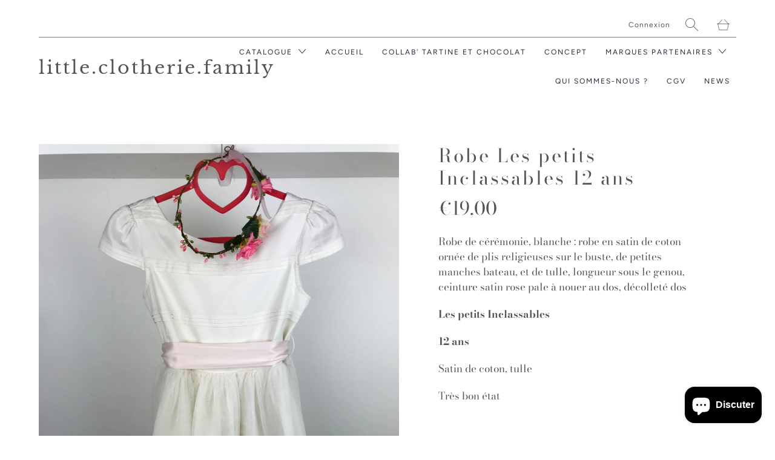

--- FILE ---
content_type: text/html; charset=utf-8
request_url: https://www.littleclotheriefamily.fr/products/copie-de-robe-petite-diane-paris
body_size: 29518
content:


 <!DOCTYPE html>
<!--[if IE 9 ]><html class="ie ie9" lang="fr"> <![endif]-->
<!--[if (gte IE 10)|!(IE)]><!--><html lang="fr"> <!--<![endif]-->
<head> <meta charset="utf-8"> <meta http-equiv="cleartype" content="on"> <meta name="robots" content="index,follow"> <!-- Stylesheets for Artisan 1.0.5 --> <link href="//www.littleclotheriefamily.fr/cdn/shop/t/10/assets/styles.scss.css?v=163356398176320096121764235569" rel="stylesheet" type="text/css" media="all" /> <noscript> <style>
      .slideshow {
        opacity: 1;
      }

      .product_gallery {
        opacity: 1;
      }

      .mainBar__container.overflow--hidden {
        overflow: visible;
      }

      .newsletter-popup.remodal {
        display: none;
      }

      .fallbackImage {
        max-width: 100%;
      }

      img.lazyload[src*="_100x"],
      img.lazyload[src*="_50x"] {
        display: none;
      }

      .product_gallery_nav {
        display: none;
      }</style></noscript> <title>Robe Les petits Inclassables 12 ans - Little.Clotherie.Family</title> <meta name="description" content="Robe de cérémonie, blanche : robe en satin de coton ornée de plis religieuses sur le buste, de petites manches bateau, et de tulle, longueur sous le genou, ceinture satin rose pale à nouer au dos, décolleté dos  Les petits Inclassables 12 ans  Satin de coton, tulle Très bon état   A louer pour 4 jours   Notre avis : la" />
  

  

<meta name="author" content="Little.Clotherie.Family">
<meta property="og:url" content="https://www.littleclotheriefamily.fr/products/copie-de-robe-petite-diane-paris">
<meta property="og:site_name" content="Little.Clotherie.Family"> <meta property="og:type" content="product"> <meta property="og:title" content="Robe Les petits Inclassables 12 ans"> <meta property="og:image" content="http://www.littleclotheriefamily.fr/cdn/shop/products/IMG_2046_600x.jpg?v=1573114774"> <meta property="og:image:secure_url" content="https://www.littleclotheriefamily.fr/cdn/shop/products/IMG_2046_600x.jpg?v=1573114774"> <meta property="og:image" content="http://www.littleclotheriefamily.fr/cdn/shop/products/IMG_2039_600x.jpg?v=1573114790"> <meta property="og:image:secure_url" content="https://www.littleclotheriefamily.fr/cdn/shop/products/IMG_2039_600x.jpg?v=1573114790"> <meta property="og:image" content="http://www.littleclotheriefamily.fr/cdn/shop/products/IMG_2052_600x.jpg?v=1573114823"> <meta property="og:image:secure_url" content="https://www.littleclotheriefamily.fr/cdn/shop/products/IMG_2052_600x.jpg?v=1573114823"> <meta property="og:price:amount" content="19,00"> <meta property="og:price:currency" content="EUR"> <meta property="og:description" content="Robe de cérémonie, blanche : robe en satin de coton ornée de plis religieuses sur le buste, de petites manches bateau, et de tulle, longueur sous le genou, ceinture satin rose pale à nouer au dos, décolleté dos  Les petits Inclassables 12 ans  Satin de coton, tulle Très bon état   A louer pour 4 jours   Notre avis : la"> <meta name="twitter:site" content="@ox">

<meta name="twitter:card" content="summary"> <meta name="twitter:title" content="Robe Les petits Inclassables 12 ans"> <meta name="twitter:description" content="Robe de cérémonie, blanche : robe en satin de coton ornée de plis religieuses sur le buste, de petites manches bateau, et de tulle, longueur sous le genou, ceinture satin rose pale à nouer au dos, décolleté dos 
Les petits Inclassables
12 ans 
Satin de coton, tulle
Très bon état
 
A louer pour 4 jours
 

Notre avis : la célèbre robe &quot;Ninon&quot; de chez Les petits Inclassables juste parfaite pour une communion, un mariage ou baptême 

 "> <meta name="twitter:image" content="https://www.littleclotheriefamily.fr/cdn/shop/products/IMG_2046_240x.jpg?v=1573114774"> <meta name="twitter:image:width" content="240"> <meta name="twitter:image:height" content="240"> <!-- Mobile Specific Metas --> <meta name="HandheldFriendly" content="True"> <meta name="MobileOptimized" content="320"> <meta name="viewport" content="width=device-width,initial-scale=1"> <meta name="theme-color" content="#ffffff"> <link rel="shortcut icon" type="image/x-icon" href="//www.littleclotheriefamily.fr/cdn/shop/files/TESTE_LOGO_PDF_32x32.png?v=1613515090"> <link rel="canonical" href="https://www.littleclotheriefamily.fr/products/copie-de-robe-petite-diane-paris" /> <script>window.performance && window.performance.mark && window.performance.mark('shopify.content_for_header.start');</script><meta name="google-site-verification" content="QDttfAky7X8EC1KwyCUdHQDWhFPoySijrrZNuFu13hc">
<meta id="shopify-digital-wallet" name="shopify-digital-wallet" content="/4880072815/digital_wallets/dialog">
<meta name="shopify-checkout-api-token" content="42fd52d66a5ff6e23ef1eaabf304a106">
<meta id="in-context-paypal-metadata" data-shop-id="4880072815" data-venmo-supported="false" data-environment="production" data-locale="fr_FR" data-paypal-v4="true" data-currency="EUR">
<link rel="alternate" type="application/json+oembed" href="https://www.littleclotheriefamily.fr/products/copie-de-robe-petite-diane-paris.oembed">
<script async="async" src="/checkouts/internal/preloads.js?locale=fr-FR"></script>
<script id="shopify-features" type="application/json">{"accessToken":"42fd52d66a5ff6e23ef1eaabf304a106","betas":["rich-media-storefront-analytics"],"domain":"www.littleclotheriefamily.fr","predictiveSearch":true,"shopId":4880072815,"locale":"fr"}</script>
<script>var Shopify = Shopify || {};
Shopify.shop = "little-clotherie-family.myshopify.com";
Shopify.locale = "fr";
Shopify.currency = {"active":"EUR","rate":"1.0"};
Shopify.country = "FR";
Shopify.theme = {"name":"Copie de Artisan [EnGarde]","id":114908037284,"schema_name":"Artisan","schema_version":"1.0.5","theme_store_id":856,"role":"main"};
Shopify.theme.handle = "null";
Shopify.theme.style = {"id":null,"handle":null};
Shopify.cdnHost = "www.littleclotheriefamily.fr/cdn";
Shopify.routes = Shopify.routes || {};
Shopify.routes.root = "/";</script>
<script type="module">!function(o){(o.Shopify=o.Shopify||{}).modules=!0}(window);</script>
<script>!function(o){function n(){var o=[];function n(){o.push(Array.prototype.slice.apply(arguments))}return n.q=o,n}var t=o.Shopify=o.Shopify||{};t.loadFeatures=n(),t.autoloadFeatures=n()}(window);</script>
<script id="shop-js-analytics" type="application/json">{"pageType":"product"}</script>
<script defer="defer" async type="module" src="//www.littleclotheriefamily.fr/cdn/shopifycloud/shop-js/modules/v2/client.init-shop-cart-sync_XvpUV7qp.fr.esm.js"></script>
<script defer="defer" async type="module" src="//www.littleclotheriefamily.fr/cdn/shopifycloud/shop-js/modules/v2/chunk.common_C2xzKNNs.esm.js"></script>
<script type="module">
  await import("//www.littleclotheriefamily.fr/cdn/shopifycloud/shop-js/modules/v2/client.init-shop-cart-sync_XvpUV7qp.fr.esm.js");
await import("//www.littleclotheriefamily.fr/cdn/shopifycloud/shop-js/modules/v2/chunk.common_C2xzKNNs.esm.js");

  window.Shopify.SignInWithShop?.initShopCartSync?.({"fedCMEnabled":true,"windoidEnabled":true});

</script>
<script>(function() {
  var isLoaded = false;
  function asyncLoad() {
    if (isLoaded) return;
    isLoaded = true;
    var urls = ["\/\/little-clotherie-family.bookthatapp.com\/javascripts\/bta.js?shop=little-clotherie-family.myshopify.com","\/\/little-clotherie-family.bookthatapp.com\/javascripts\/bta.js?shop=little-clotherie-family.myshopify.com","\/\/little-clotherie-family.bookthatapp.com\/javascripts\/bta.js?shop=little-clotherie-family.myshopify.com","https:\/\/chimpstatic.com\/mcjs-connected\/js\/users\/1012cacb02a0d5a639ef55cc3\/7f280a2b9f06069cd2d30907a.js?shop=little-clotherie-family.myshopify.com","\/\/cdn.shopify.com\/proxy\/49eea459cefd24dfa42ee0bfbb747ad8561e574a8ef8000a040c0152508d5a20\/little-clotherie-family.bookthatapp.com\/javascripts\/bta-installed.js?shop=little-clotherie-family.myshopify.com\u0026sp-cache-control=cHVibGljLCBtYXgtYWdlPTkwMA"];
    for (var i = 0; i <urls.length; i++) {
      var s = document.createElement('script');
      s.type = 'text/javascript';
      s.async = true;
      s.src = urls[i];
      var x = document.getElementsByTagName('script')[0];
      x.parentNode.insertBefore(s, x);
    }
  };
  if(window.attachEvent) {
    window.attachEvent('onload', asyncLoad);
  } else {
    window.addEventListener('load', asyncLoad, false);
  }
})();</script>
<script id="__st">var __st={"a":4880072815,"offset":3600,"reqid":"f31e07d1-43a6-4022-b695-5d2d39930c2e-1768728893","pageurl":"www.littleclotheriefamily.fr\/products\/copie-de-robe-petite-diane-paris","u":"3c6fe871cb94","p":"product","rtyp":"product","rid":2192968417391};</script>
<script>window.ShopifyPaypalV4VisibilityTracking = true;</script>
<script id="captcha-bootstrap">!function(){'use strict';const t='contact',e='account',n='new_comment',o=[[t,t],['blogs',n],['comments',n],[t,'customer']],c=[[e,'customer_login'],[e,'guest_login'],[e,'recover_customer_password'],[e,'create_customer']],r=t=>t.map((([t,e])=>`form[action*='/${t}']:not([data-nocaptcha='true']) input[name='form_type'][value='${e}']`)).join(','),a=t=>()=>t?[...document.querySelectorAll(t)].map((t=>t.form)):[];function s(){const t=[...o],e=r(t);return a(e)}const i='password',u='form_key',d=['recaptcha-v3-token','g-recaptcha-response','h-captcha-response',i],f=()=>{try{return window.sessionStorage}catch{return}},m='__shopify_v',_=t=>t.elements[u];function p(t,e,n=!1){try{const o=window.sessionStorage,c=JSON.parse(o.getItem(e)),{data:r}=function(t){const{data:e,action:n}=t;return t[m]||n?{data:e,action:n}:{data:t,action:n}}(c);for(const[e,n]of Object.entries(r))t.elements[e]&&(t.elements[e].value=n);n&&o.removeItem(e)}catch(o){console.error('form repopulation failed',{error:o})}}const l='form_type',E='cptcha';function T(t){t.dataset[E]=!0}const w=window,h=w.document,L='Shopify',v='ce_forms',y='captcha';let A=!1;((t,e)=>{const n=(g='f06e6c50-85a8-45c8-87d0-21a2b65856fe',I='https://cdn.shopify.com/shopifycloud/storefront-forms-hcaptcha/ce_storefront_forms_captcha_hcaptcha.v1.5.2.iife.js',D={infoText:'Protégé par hCaptcha',privacyText:'Confidentialité',termsText:'Conditions'},(t,e,n)=>{const o=w[L][v],c=o.bindForm;if(c)return c(t,g,e,D).then(n);var r;o.q.push([[t,g,e,D],n]),r=I,A||(h.body.append(Object.assign(h.createElement('script'),{id:'captcha-provider',async:!0,src:r})),A=!0)});var g,I,D;w[L]=w[L]||{},w[L][v]=w[L][v]||{},w[L][v].q=[],w[L][y]=w[L][y]||{},w[L][y].protect=function(t,e){n(t,void 0,e),T(t)},Object.freeze(w[L][y]),function(t,e,n,w,h,L){const[v,y,A,g]=function(t,e,n){const i=e?o:[],u=t?c:[],d=[...i,...u],f=r(d),m=r(i),_=r(d.filter((([t,e])=>n.includes(e))));return[a(f),a(m),a(_),s()]}(w,h,L),I=t=>{const e=t.target;return e instanceof HTMLFormElement?e:e&&e.form},D=t=>v().includes(t);t.addEventListener('submit',(t=>{const e=I(t);if(!e)return;const n=D(e)&&!e.dataset.hcaptchaBound&&!e.dataset.recaptchaBound,o=_(e),c=g().includes(e)&&(!o||!o.value);(n||c)&&t.preventDefault(),c&&!n&&(function(t){try{if(!f())return;!function(t){const e=f();if(!e)return;const n=_(t);if(!n)return;const o=n.value;o&&e.removeItem(o)}(t);const e=Array.from(Array(32),(()=>Math.random().toString(36)[2])).join('');!function(t,e){_(t)||t.append(Object.assign(document.createElement('input'),{type:'hidden',name:u})),t.elements[u].value=e}(t,e),function(t,e){const n=f();if(!n)return;const o=[...t.querySelectorAll(`input[type='${i}']`)].map((({name:t})=>t)),c=[...d,...o],r={};for(const[a,s]of new FormData(t).entries())c.includes(a)||(r[a]=s);n.setItem(e,JSON.stringify({[m]:1,action:t.action,data:r}))}(t,e)}catch(e){console.error('failed to persist form',e)}}(e),e.submit())}));const S=(t,e)=>{t&&!t.dataset[E]&&(n(t,e.some((e=>e===t))),T(t))};for(const o of['focusin','change'])t.addEventListener(o,(t=>{const e=I(t);D(e)&&S(e,y())}));const B=e.get('form_key'),M=e.get(l),P=B&&M;t.addEventListener('DOMContentLoaded',(()=>{const t=y();if(P)for(const e of t)e.elements[l].value===M&&p(e,B);[...new Set([...A(),...v().filter((t=>'true'===t.dataset.shopifyCaptcha))])].forEach((e=>S(e,t)))}))}(h,new URLSearchParams(w.location.search),n,t,e,['guest_login'])})(!0,!0)}();</script>
<script integrity="sha256-4kQ18oKyAcykRKYeNunJcIwy7WH5gtpwJnB7kiuLZ1E=" data-source-attribution="shopify.loadfeatures" defer="defer" src="//www.littleclotheriefamily.fr/cdn/shopifycloud/storefront/assets/storefront/load_feature-a0a9edcb.js" crossorigin="anonymous"></script>
<script data-source-attribution="shopify.dynamic_checkout.dynamic.init">var Shopify=Shopify||{};Shopify.PaymentButton=Shopify.PaymentButton||{isStorefrontPortableWallets:!0,init:function(){window.Shopify.PaymentButton.init=function(){};var t=document.createElement("script");t.src="https://www.littleclotheriefamily.fr/cdn/shopifycloud/portable-wallets/latest/portable-wallets.fr.js",t.type="module",document.head.appendChild(t)}};
</script>
<script data-source-attribution="shopify.dynamic_checkout.buyer_consent">
  function portableWalletsHideBuyerConsent(e){var t=document.getElementById("shopify-buyer-consent"),n=document.getElementById("shopify-subscription-policy-button");t&&n&&(t.classList.add("hidden"),t.setAttribute("aria-hidden","true"),n.removeEventListener("click",e))}function portableWalletsShowBuyerConsent(e){var t=document.getElementById("shopify-buyer-consent"),n=document.getElementById("shopify-subscription-policy-button");t&&n&&(t.classList.remove("hidden"),t.removeAttribute("aria-hidden"),n.addEventListener("click",e))}window.Shopify?.PaymentButton&&(window.Shopify.PaymentButton.hideBuyerConsent=portableWalletsHideBuyerConsent,window.Shopify.PaymentButton.showBuyerConsent=portableWalletsShowBuyerConsent);
</script>
<script data-source-attribution="shopify.dynamic_checkout.cart.bootstrap">document.addEventListener("DOMContentLoaded",(function(){function t(){return document.querySelector("shopify-accelerated-checkout-cart, shopify-accelerated-checkout")}if(t())Shopify.PaymentButton.init();else{new MutationObserver((function(e,n){t()&&(Shopify.PaymentButton.init(),n.disconnect())})).observe(document.body,{childList:!0,subtree:!0})}}));
</script>
<script id='scb4127' type='text/javascript' async='' src='https://www.littleclotheriefamily.fr/cdn/shopifycloud/privacy-banner/storefront-banner.js'></script><link id="shopify-accelerated-checkout-styles" rel="stylesheet" media="screen" href="https://www.littleclotheriefamily.fr/cdn/shopifycloud/portable-wallets/latest/accelerated-checkout-backwards-compat.css" crossorigin="anonymous">
<style id="shopify-accelerated-checkout-cart">
        #shopify-buyer-consent {
  margin-top: 1em;
  display: inline-block;
  width: 100%;
}

#shopify-buyer-consent.hidden {
  display: none;
}

#shopify-subscription-policy-button {
  background: none;
  border: none;
  padding: 0;
  text-decoration: underline;
  font-size: inherit;
  cursor: pointer;
}

#shopify-subscription-policy-button::before {
  box-shadow: none;
}

      </style>

<script>window.performance && window.performance.mark && window.performance.mark('shopify.content_for_header.end');</script> <script>var bondVariantIds = [], productConfig = {}, productMetafields;productMetafields = 'capacity_type=0&count_nights=false&duration=345600&duration_option_position=1&duration_option_range_variant=false&duration_type=0&durations=%5B%5D&external_id=2192968417391&id=263420&lag_time=14400&lead_time=5&locations=%5B%5D&maxdate=&mindate=432000&profile=product&range_max=0&range_min=0&resources=%5B%5D&variants=%5B%7B%22id%22%3A1609647%2C%22start_time%22%3A946717200%2C%22finish_time%22%3A946746000%2C%22duration%22%3A5760%2C%22capacity%22%3A1%2C%22ignored%22%3Afalse%2C%22units%22%3A1%2C%22external_id%22%3A20545956282479%7D%5D';if (productMetafields !== '') {
        productConfig = JSON.parse('{"' + decodeURI(productMetafields).replace(/"/g, '\\"').replace(/&/g, '","').replace(/=/g,'":"') + '"}');
      }

    window.BtaConfig = {
      account: 'little-clotherie-family',
      bondVariantIds: bondVariantIds,
      settings: JSON.parse('{"dateFormat":"DD/MM/YYYY","domain":"www.littleclotheriefamily.fr","env":"production","path_prefix":"/apps/bookthatapp","should_load":true,"widget_enabled_list":["reservation","rental"],"widget_on_every_page":true,"widgets_mode":{}}' || '{}'),
       'product': productConfig,
      cart: {"note":null,"attributes":{},"original_total_price":0,"total_price":0,"total_discount":0,"total_weight":0.0,"item_count":0,"items":[],"requires_shipping":false,"currency":"EUR","items_subtotal_price":0,"cart_level_discount_applications":[],"checkout_charge_amount":0},
      version: '1.5'
    }
</script> <script src="//www.littleclotheriefamily.fr/cdn/shop/t/10/assets/bta-widgets-bootstrap.min.js?v=19779015373317819461668596289" type="text/javascript"></script>

<!-- BEGIN app block: shopify://apps/pandectes-gdpr/blocks/banner/58c0baa2-6cc1-480c-9ea6-38d6d559556a -->
  
    
      <!-- TCF is active, scripts are loaded above -->
      
      <script>
        
          window.PandectesSettings = {"store":{"id":4880072815,"plan":"basic","theme":"Copie de Artisan [EnGarde]","primaryLocale":"fr","adminMode":false,"headless":false,"storefrontRootDomain":"","checkoutRootDomain":"","storefrontAccessToken":""},"tsPublished":1764235568,"declaration":{"showPurpose":false,"showProvider":false,"declIntroText":"Nous utilisons des cookies pour optimiser les fonctionnalités du site Web, analyser les performances et vous offrir une expérience personnalisée. Certains cookies sont indispensables au bon fonctionnement et au bon fonctionnement du site Web. Ces cookies ne peuvent pas être désactivés. Dans cette fenêtre, vous pouvez gérer vos préférences en matière de cookies.","showDateGenerated":true},"language":{"unpublished":[],"languageMode":"Single","fallbackLanguage":"fr","languageDetection":"browser","languagesSupported":[]},"texts":{"managed":{"headerText":{"fr":"Nous respectons votre vie privée"},"consentText":{"fr":"Ce site utilise des cookies pour vous garantir la meilleure expérience."},"linkText":{"fr":"Apprendre encore plus"},"imprintText":{"fr":"Imprimer"},"googleLinkText":{"fr":"Conditions de confidentialité de Google"},"allowButtonText":{"fr":"J'accepte"},"denyButtonText":{"fr":"Déclin"},"dismissButtonText":{"fr":"D'accord"},"leaveSiteButtonText":{"fr":"Quitter ce site"},"preferencesButtonText":{"fr":"Préférences"},"cookiePolicyText":{"fr":"Politique de cookies"},"preferencesPopupTitleText":{"fr":"Gérer les préférences de consentement"},"preferencesPopupIntroText":{"fr":"Nous utilisons des cookies pour optimiser les fonctionnalités du site Web, analyser les performances et vous offrir une expérience personnalisée. Certains cookies sont indispensables au bon fonctionnement et au bon fonctionnement du site. Ces cookies ne peuvent pas être désactivés. Dans cette fenêtre, vous pouvez gérer votre préférence de cookies."},"preferencesPopupSaveButtonText":{"fr":"Enregistrer les préférences"},"preferencesPopupCloseButtonText":{"fr":"proche"},"preferencesPopupAcceptAllButtonText":{"fr":"Accepter tout"},"preferencesPopupRejectAllButtonText":{"fr":"Tout rejeter"},"cookiesDetailsText":{"fr":"Détails des cookies"},"preferencesPopupAlwaysAllowedText":{"fr":"Toujours activé"},"accessSectionParagraphText":{"fr":"Vous avez le droit de pouvoir accéder à vos données à tout moment."},"accessSectionTitleText":{"fr":"Portabilité des données"},"accessSectionAccountInfoActionText":{"fr":"Données personnelles"},"accessSectionDownloadReportActionText":{"fr":"Tout télécharger"},"accessSectionGDPRRequestsActionText":{"fr":"Demandes des personnes concernées"},"accessSectionOrdersRecordsActionText":{"fr":"Ordres"},"rectificationSectionParagraphText":{"fr":"Vous avez le droit de demander la mise à jour de vos données chaque fois que vous le jugez approprié."},"rectificationSectionTitleText":{"fr":"Rectification des données"},"rectificationCommentPlaceholder":{"fr":"Décrivez ce que vous souhaitez mettre à jour"},"rectificationCommentValidationError":{"fr":"Un commentaire est requis"},"rectificationSectionEditAccountActionText":{"fr":"Demander une mise à jour"},"erasureSectionTitleText":{"fr":"Droit à l'oubli"},"erasureSectionParagraphText":{"fr":"Vous avez le droit de demander que toutes vos données soient effacées. Après cela, vous ne pourrez plus accéder à votre compte."},"erasureSectionRequestDeletionActionText":{"fr":"Demander la suppression des données personnelles"},"consentDate":{"fr":"Date de consentement"},"consentId":{"fr":"ID de consentement"},"consentSectionChangeConsentActionText":{"fr":"Modifier la préférence de consentement"},"consentSectionConsentedText":{"fr":"Vous avez consenti à la politique de cookies de ce site Web sur"},"consentSectionNoConsentText":{"fr":"Vous n'avez pas consenti à la politique de cookies de ce site Web."},"consentSectionTitleText":{"fr":"Votre consentement aux cookies"},"consentStatus":{"fr":"Préférence de consentement"},"confirmationFailureMessage":{"fr":"Votre demande n'a pas été vérifiée. Veuillez réessayer et si le problème persiste, contactez le propriétaire du magasin pour obtenir de l'aide"},"confirmationFailureTitle":{"fr":"Un problème est survenu"},"confirmationSuccessMessage":{"fr":"Nous reviendrons rapidement vers vous quant à votre demande."},"confirmationSuccessTitle":{"fr":"Votre demande est vérifiée"},"guestsSupportEmailFailureMessage":{"fr":"Votre demande n'a pas été soumise. Veuillez réessayer et si le problème persiste, contactez le propriétaire du magasin pour obtenir de l'aide."},"guestsSupportEmailFailureTitle":{"fr":"Un problème est survenu"},"guestsSupportEmailPlaceholder":{"fr":"Adresse e-mail"},"guestsSupportEmailSuccessMessage":{"fr":"Si vous êtes inscrit en tant que client de ce magasin, vous recevrez bientôt un e-mail avec des instructions sur la marche à suivre."},"guestsSupportEmailSuccessTitle":{"fr":"Merci pour votre requête"},"guestsSupportEmailValidationError":{"fr":"L'email n'est pas valide"},"guestsSupportInfoText":{"fr":"Veuillez vous connecter avec votre compte client pour continuer."},"submitButton":{"fr":"Soumettre"},"submittingButton":{"fr":"Soumission..."},"cancelButton":{"fr":"Annuler"},"declIntroText":{"fr":"Nous utilisons des cookies pour optimiser les fonctionnalités du site Web, analyser les performances et vous offrir une expérience personnalisée. Certains cookies sont indispensables au bon fonctionnement et au bon fonctionnement du site Web. Ces cookies ne peuvent pas être désactivés. Dans cette fenêtre, vous pouvez gérer vos préférences en matière de cookies."},"declName":{"fr":"Nom"},"declPurpose":{"fr":"But"},"declType":{"fr":"Type"},"declRetention":{"fr":"Rétention"},"declProvider":{"fr":"Fournisseur"},"declFirstParty":{"fr":"Première partie"},"declThirdParty":{"fr":"Tierce partie"},"declSeconds":{"fr":"secondes"},"declMinutes":{"fr":"minutes"},"declHours":{"fr":"heures"},"declDays":{"fr":"jours"},"declWeeks":{"fr":"semaine(s)"},"declMonths":{"fr":"mois"},"declYears":{"fr":"années"},"declSession":{"fr":"Session"},"declDomain":{"fr":"Domaine"},"declPath":{"fr":"Chemin"}},"categories":{"strictlyNecessaryCookiesTitleText":{"fr":"Cookies strictement nécessaires"},"strictlyNecessaryCookiesDescriptionText":{"fr":"Ces cookies sont essentiels pour vous permettre de vous déplacer sur le site Web et d'utiliser ses fonctionnalités, telles que l'accès aux zones sécurisées du site Web. Le site Web ne peut pas fonctionner correctement sans ces cookies."},"functionalityCookiesTitleText":{"fr":"Cookies fonctionnels"},"functionalityCookiesDescriptionText":{"fr":"Ces cookies permettent au site de fournir des fonctionnalités et une personnalisation améliorées. Ils peuvent être définis par nous ou par des fournisseurs tiers dont nous avons ajouté les services à nos pages. Si vous n'autorisez pas ces cookies, certains ou tous ces services peuvent ne pas fonctionner correctement."},"performanceCookiesTitleText":{"fr":"Cookies de performances"},"performanceCookiesDescriptionText":{"fr":"Ces cookies nous permettent de surveiller et d'améliorer les performances de notre site Web. Par exemple, ils nous permettent de compter les visites, d'identifier les sources de trafic et de voir quelles parties du site sont les plus populaires."},"targetingCookiesTitleText":{"fr":"Ciblage des cookies"},"targetingCookiesDescriptionText":{"fr":"Ces cookies peuvent être installés via notre site par nos partenaires publicitaires. Ils peuvent être utilisés par ces sociétés pour établir un profil de vos intérêts et vous montrer des publicités pertinentes sur d'autres sites. Ils ne stockent pas directement d'informations personnelles, mais sont basés sur l'identification unique de votre navigateur et de votre appareil Internet. Si vous n'autorisez pas ces cookies, vous bénéficierez d'une publicité moins ciblée."},"unclassifiedCookiesTitleText":{"fr":"Cookies non classés"},"unclassifiedCookiesDescriptionText":{"fr":"Les cookies non classés sont des cookies que nous sommes en train de classer avec les fournisseurs de cookies individuels."}},"auto":{}},"library":{"previewMode":false,"fadeInTimeout":0,"defaultBlocked":7,"showLink":true,"showImprintLink":false,"showGoogleLink":false,"enabled":true,"cookie":{"expiryDays":365,"secure":true,"domain":""},"dismissOnScroll":false,"dismissOnWindowClick":false,"dismissOnTimeout":false,"palette":{"popup":{"background":"#FFFFFF","backgroundForCalculations":{"a":1,"b":255,"g":255,"r":255},"text":"#000000"},"button":{"background":"transparent","backgroundForCalculations":{"a":1,"b":255,"g":255,"r":255},"text":"#000000","textForCalculation":{"a":1,"b":0,"g":0,"r":0},"border":"#000000"}},"content":{"href":"https://little-clotherie-family.myshopify.com/policies/privacy-policy","imprintHref":"/","close":"&#10005;","target":"","logo":"<img class=\"cc-banner-logo\" style=\"max-height: 40px;\" src=\"https://little-clotherie-family.myshopify.com/cdn/shop/files/pandectes-banner-logo.png\" alt=\"Cookie banner\" />"},"window":"<div role=\"dialog\" aria-label=\"{{header}}\" aria-describedby=\"cookieconsent:desc\" id=\"pandectes-banner\" class=\"cc-window-wrapper cc-popup-wrapper\"><div class=\"pd-cookie-banner-window cc-window {{classes}}\">{{children}}</div></div>","compliance":{"opt-both":"<div class=\"cc-compliance cc-highlight\">{{deny}}{{allow}}</div>"},"type":"opt-both","layouts":{"basic":"{{logo}}{{messagelink}}{{compliance}}"},"position":"popup","theme":"wired","revokable":true,"animateRevokable":false,"revokableReset":false,"revokableLogoUrl":"https://little-clotherie-family.myshopify.com/cdn/shop/files/pandectes-reopen-logo.png","revokablePlacement":"bottom-left","revokableMarginHorizontal":15,"revokableMarginVertical":15,"static":false,"autoAttach":true,"hasTransition":true,"blacklistPage":[""],"elements":{"close":"<button aria-label=\"proche\" type=\"button\" class=\"cc-close\">{{close}}</button>","dismiss":"<button type=\"button\" class=\"cc-btn cc-btn-decision cc-dismiss\">{{dismiss}}</button>","allow":"<button type=\"button\" class=\"cc-btn cc-btn-decision cc-allow\">{{allow}}</button>","deny":"<button type=\"button\" class=\"cc-btn cc-btn-decision cc-deny\">{{deny}}</button>","preferences":"<button type=\"button\" class=\"cc-btn cc-settings\" aria-controls=\"pd-cp-preferences\" onclick=\"Pandectes.fn.openPreferences()\">{{preferences}}</button>"}},"geolocation":{"brOnly":false,"caOnly":false,"chOnly":false,"euOnly":false,"jpOnly":false,"thOnly":false,"canadaOnly":false,"canadaLaw25":false,"canadaPipeda":false,"globalVisibility":true},"dsr":{"guestsSupport":false,"accessSectionDownloadReportAuto":false},"banner":{"resetTs":1700561225,"extraCss":"        .cc-banner-logo {max-width: 24em!important;}    @media(min-width: 768px) {.cc-window.cc-floating{max-width: 24em!important;width: 24em!important;}}    .cc-message, .pd-cookie-banner-window .cc-header, .cc-logo {text-align: left}    .cc-window-wrapper{z-index: 2147483647;-webkit-transition: opacity 1s ease;  transition: opacity 1s ease;}    .cc-window{z-index: 2147483647;font-family: inherit;}    .pd-cookie-banner-window .cc-header{font-family: inherit;}    .pd-cp-ui{font-family: inherit; background-color: #FFFFFF;color:#000000;}    button.pd-cp-btn, a.pd-cp-btn{}    input + .pd-cp-preferences-slider{background-color: rgba(0, 0, 0, 0.3)}    .pd-cp-scrolling-section::-webkit-scrollbar{background-color: rgba(0, 0, 0, 0.3)}    input:checked + .pd-cp-preferences-slider{background-color: rgba(0, 0, 0, 1)}    .pd-cp-scrolling-section::-webkit-scrollbar-thumb {background-color: rgba(0, 0, 0, 1)}    .pd-cp-ui-close{color:#000000;}    .pd-cp-preferences-slider:before{background-color: #FFFFFF}    .pd-cp-title:before {border-color: #000000!important}    .pd-cp-preferences-slider{background-color:#000000}    .pd-cp-toggle{color:#000000!important}    @media(max-width:699px) {.pd-cp-ui-close-top svg {fill: #000000}}    .pd-cp-toggle:hover,.pd-cp-toggle:visited,.pd-cp-toggle:active{color:#000000!important}    .pd-cookie-banner-window {box-shadow: 0 0 18px rgb(0 0 0 / 20%);}  ","customJavascript":{},"showPoweredBy":false,"logoHeight":40,"hybridStrict":false,"cookiesBlockedByDefault":"7","isActive":true,"implicitSavePreferences":false,"cookieIcon":false,"blockBots":false,"showCookiesDetails":true,"hasTransition":true,"blockingPage":false,"showOnlyLandingPage":false,"leaveSiteUrl":"https://www.google.com","linkRespectStoreLang":false},"cookies":{"0":[{"name":"keep_alive","type":"http","domain":"www.littleclotheriefamily.fr","path":"/","provider":"Shopify","firstParty":true,"retention":"30 minute(s)","session":false,"expires":30,"unit":"declMinutes","purpose":{"fr":"Utilisé en relation avec la localisation de l'acheteur."}},{"name":"secure_customer_sig","type":"http","domain":"www.littleclotheriefamily.fr","path":"/","provider":"Shopify","firstParty":true,"retention":"1 year(s)","session":false,"expires":1,"unit":"declYears","purpose":{"fr":"Utilisé en relation avec la connexion client."}},{"name":"localization","type":"http","domain":"www.littleclotheriefamily.fr","path":"/","provider":"Shopify","firstParty":true,"retention":"1 year(s)","session":false,"expires":1,"unit":"declYears","purpose":{"fr":"Localisation de boutique Shopify"}},{"name":"_tracking_consent","type":"http","domain":".littleclotheriefamily.fr","path":"/","provider":"Shopify","firstParty":false,"retention":"1 year(s)","session":false,"expires":1,"unit":"declYears","purpose":{"fr":"Préférences de suivi."}},{"name":"cart","type":"http","domain":"www.littleclotheriefamily.fr","path":"/","provider":"Shopify","firstParty":true,"retention":"2 ","session":false,"expires":2,"unit":"declSession","purpose":{"fr":"Nécessaire pour la fonctionnalité de panier d'achat sur le site Web."}},{"name":"cart_sig","type":"http","domain":"www.littleclotheriefamily.fr","path":"/","provider":"Shopify","firstParty":true,"retention":"2 ","session":false,"expires":2,"unit":"declSession","purpose":{"fr":"Analyses Shopify."}},{"name":"_cmp_a","type":"http","domain":".littleclotheriefamily.fr","path":"/","provider":"Shopify","firstParty":false,"retention":"1 day(s)","session":false,"expires":1,"unit":"declDays","purpose":{"fr":"Utilisé pour gérer les paramètres de confidentialité des clients."}},{"name":"cart_ts","type":"http","domain":"www.littleclotheriefamily.fr","path":"/","provider":"Shopify","firstParty":true,"retention":"2 ","session":false,"expires":2,"unit":"declSession","purpose":{"fr":"Utilisé en relation avec le paiement."}},{"name":"cart_currency","type":"http","domain":"www.littleclotheriefamily.fr","path":"/","provider":"Shopify","firstParty":true,"retention":"2 ","session":false,"expires":2,"unit":"declSession","purpose":{"fr":"Le cookie est nécessaire pour la fonction de paiement et de paiement sécurisé sur le site Web. Cette fonction est fournie par shopify.com."}},{"name":"_pandectes_gdpr","type":"http","domain":".www.littleclotheriefamily.fr","path":"/","provider":"Pandectes","firstParty":true,"retention":"1 year(s)","session":false,"expires":1,"unit":"declYears","purpose":{"fr":"Utilisé pour la fonctionnalité de la bannière de consentement aux cookies."}},{"name":"_secure_session_id","type":"http","domain":"www.littleclotheriefamily.fr","path":"/","provider":"Shopify","firstParty":true,"retention":"1 day(s)","session":false,"expires":1,"unit":"declDays","purpose":{"fr":"Utilisé en relation avec la navigation dans une vitrine."}},{"name":"cookietest","type":"http","domain":"www.littleclotheriefamily.fr","path":"/","provider":"Shopify","firstParty":true,"retention":"Session","session":true,"expires":1,"unit":"declSeconds","purpose":{"fr":"Used to ensure our systems are working correctly."}}],"1":[],"2":[{"name":"_ga","type":"http","domain":".littleclotheriefamily.fr","path":"/","provider":"Google","firstParty":false,"retention":"1 year(s)","session":false,"expires":1,"unit":"declYears","purpose":{"fr":"Le cookie est défini par Google Analytics avec une fonctionnalité inconnue"}},{"name":"_shopify_sa_t","type":"http","domain":".littleclotheriefamily.fr","path":"/","provider":"Shopify","firstParty":false,"retention":"30 minute(s)","session":false,"expires":30,"unit":"declMinutes","purpose":{"fr":"Analyses Shopify relatives au marketing et aux références."}},{"name":"_shopify_sa_p","type":"http","domain":".littleclotheriefamily.fr","path":"/","provider":"Shopify","firstParty":false,"retention":"30 minute(s)","session":false,"expires":30,"unit":"declMinutes","purpose":{"fr":"Analyses Shopify relatives au marketing et aux références."}},{"name":"_gid","type":"http","domain":".littleclotheriefamily.fr","path":"/","provider":"Google","firstParty":false,"retention":"1 day(s)","session":false,"expires":1,"unit":"declDays","purpose":{"fr":"Le cookie est placé par Google Analytics pour compter et suivre les pages vues."}},{"name":"_gat","type":"http","domain":".littleclotheriefamily.fr","path":"/","provider":"Google","firstParty":false,"retention":"1 minute(s)","session":false,"expires":1,"unit":"declMinutes","purpose":{"fr":"Le cookie est placé par Google Analytics pour filtrer les requêtes des bots."}},{"name":"_shopify_s","type":"http","domain":".littleclotheriefamily.fr","path":"/","provider":"Shopify","firstParty":false,"retention":"30 minute(s)","session":false,"expires":30,"unit":"declMinutes","purpose":{"fr":"Analyses Shopify."}},{"name":"_shopify_y","type":"http","domain":".littleclotheriefamily.fr","path":"/","provider":"Shopify","firstParty":false,"retention":"1 year(s)","session":false,"expires":1,"unit":"declYears","purpose":{"fr":"Analyses Shopify."}},{"name":"_orig_referrer","type":"http","domain":".littleclotheriefamily.fr","path":"/","provider":"Shopify","firstParty":false,"retention":"2 ","session":false,"expires":2,"unit":"declSession","purpose":{"fr":"Suit les pages de destination."}},{"name":"_shopify_d","type":"http","domain":"fr","path":"/","provider":"Shopify","firstParty":false,"retention":"Session","session":true,"expires":1,"unit":"declSeconds","purpose":{"fr":"Analyses Shopify."}},{"name":"_shopify_d","type":"http","domain":"littleclotheriefamily.fr","path":"/","provider":"Shopify","firstParty":false,"retention":"Session","session":true,"expires":1,"unit":"declSeconds","purpose":{"fr":"Analyses Shopify."}},{"name":"_landing_page","type":"http","domain":".littleclotheriefamily.fr","path":"/","provider":"Shopify","firstParty":false,"retention":"2 ","session":false,"expires":2,"unit":"declSession","purpose":{"fr":"Suit les pages de destination."}},{"name":"_ga_BX360V7YPP","type":"http","domain":".littleclotheriefamily.fr","path":"/","provider":"Google","firstParty":false,"retention":"1 year(s)","session":false,"expires":1,"unit":"declYears","purpose":{"fr":""}},{"name":"_ga_LD2GPYTPDN","type":"http","domain":".littleclotheriefamily.fr","path":"/","provider":"Google","firstParty":false,"retention":"1 year(s)","session":false,"expires":1,"unit":"declYears","purpose":{"fr":""}}],"4":[{"name":"_fbp","type":"http","domain":".littleclotheriefamily.fr","path":"/","provider":"Facebook","firstParty":false,"retention":"3 month(s)","session":false,"expires":3,"unit":"declMonths","purpose":{"fr":"Le cookie est placé par Facebook pour suivre les visites sur les sites Web."}}],"8":[{"name":"popup","type":"http","domain":"www.littleclotheriefamily.fr","path":"/","provider":"Unknown","firstParty":true,"retention":"1 month(s)","session":false,"expires":1,"unit":"declMonths","purpose":{"fr":""}},{"name":"wpm-domain-test","type":"http","domain":"fr","path":"/","provider":"Unknown","firstParty":false,"retention":"Session","session":true,"expires":1,"unit":"declSeconds","purpose":{"fr":""}},{"name":"wpm-domain-test","type":"http","domain":"littleclotheriefamily.fr","path":"/","provider":"Unknown","firstParty":false,"retention":"Session","session":true,"expires":1,"unit":"declSeconds","purpose":{"fr":""}},{"name":"wpm-domain-test","type":"http","domain":"www.littleclotheriefamily.fr","path":"/","provider":"Unknown","firstParty":true,"retention":"Session","session":true,"expires":1,"unit":"declSeconds","purpose":{"fr":""}}]},"blocker":{"isActive":false,"googleConsentMode":{"id":"","analyticsId":"","isActive":false,"adStorageCategory":4,"analyticsStorageCategory":2,"personalizationStorageCategory":1,"functionalityStorageCategory":1,"customEvent":true,"securityStorageCategory":0,"redactData":true,"urlPassthrough":false},"facebookPixel":{"id":"","isActive":false,"ldu":false},"microsoft":{},"rakuten":{"isActive":false,"cmp":false,"ccpa":false},"gpcIsActive":false,"clarity":{},"defaultBlocked":7,"patterns":{"whiteList":[],"blackList":{"1":[],"2":[],"4":[],"8":[]},"iframesWhiteList":[],"iframesBlackList":{"1":[],"2":[],"4":[],"8":[]},"beaconsWhiteList":[],"beaconsBlackList":{"1":[],"2":[],"4":[],"8":[]}}}};
        
        window.addEventListener('DOMContentLoaded', function(){
          const script = document.createElement('script');
          
            script.src = "https://cdn.shopify.com/extensions/019bd005-1071-7566-a990-dd9df4dd4365/gdpr-228/assets/pandectes-core.js";
          
          script.defer = true;
          document.body.appendChild(script);
        })
      </script>
    
  


<!-- END app block --><script src="https://cdn.shopify.com/extensions/7bc9bb47-adfa-4267-963e-cadee5096caf/inbox-1252/assets/inbox-chat-loader.js" type="text/javascript" defer="defer"></script>
<link href="https://monorail-edge.shopifysvc.com" rel="dns-prefetch">
<script>(function(){if ("sendBeacon" in navigator && "performance" in window) {try {var session_token_from_headers = performance.getEntriesByType('navigation')[0].serverTiming.find(x => x.name == '_s').description;} catch {var session_token_from_headers = undefined;}var session_cookie_matches = document.cookie.match(/_shopify_s=([^;]*)/);var session_token_from_cookie = session_cookie_matches && session_cookie_matches.length === 2 ? session_cookie_matches[1] : "";var session_token = session_token_from_headers || session_token_from_cookie || "";function handle_abandonment_event(e) {var entries = performance.getEntries().filter(function(entry) {return /monorail-edge.shopifysvc.com/.test(entry.name);});if (!window.abandonment_tracked && entries.length === 0) {window.abandonment_tracked = true;var currentMs = Date.now();var navigation_start = performance.timing.navigationStart;var payload = {shop_id: 4880072815,url: window.location.href,navigation_start,duration: currentMs - navigation_start,session_token,page_type: "product"};window.navigator.sendBeacon("https://monorail-edge.shopifysvc.com/v1/produce", JSON.stringify({schema_id: "online_store_buyer_site_abandonment/1.1",payload: payload,metadata: {event_created_at_ms: currentMs,event_sent_at_ms: currentMs}}));}}window.addEventListener('pagehide', handle_abandonment_event);}}());</script>
<script id="web-pixels-manager-setup">(function e(e,d,r,n,o){if(void 0===o&&(o={}),!Boolean(null===(a=null===(i=window.Shopify)||void 0===i?void 0:i.analytics)||void 0===a?void 0:a.replayQueue)){var i,a;window.Shopify=window.Shopify||{};var t=window.Shopify;t.analytics=t.analytics||{};var s=t.analytics;s.replayQueue=[],s.publish=function(e,d,r){return s.replayQueue.push([e,d,r]),!0};try{self.performance.mark("wpm:start")}catch(e){}var l=function(){var e={modern:/Edge?\/(1{2}[4-9]|1[2-9]\d|[2-9]\d{2}|\d{4,})\.\d+(\.\d+|)|Firefox\/(1{2}[4-9]|1[2-9]\d|[2-9]\d{2}|\d{4,})\.\d+(\.\d+|)|Chrom(ium|e)\/(9{2}|\d{3,})\.\d+(\.\d+|)|(Maci|X1{2}).+ Version\/(15\.\d+|(1[6-9]|[2-9]\d|\d{3,})\.\d+)([,.]\d+|)( \(\w+\)|)( Mobile\/\w+|) Safari\/|Chrome.+OPR\/(9{2}|\d{3,})\.\d+\.\d+|(CPU[ +]OS|iPhone[ +]OS|CPU[ +]iPhone|CPU IPhone OS|CPU iPad OS)[ +]+(15[._]\d+|(1[6-9]|[2-9]\d|\d{3,})[._]\d+)([._]\d+|)|Android:?[ /-](13[3-9]|1[4-9]\d|[2-9]\d{2}|\d{4,})(\.\d+|)(\.\d+|)|Android.+Firefox\/(13[5-9]|1[4-9]\d|[2-9]\d{2}|\d{4,})\.\d+(\.\d+|)|Android.+Chrom(ium|e)\/(13[3-9]|1[4-9]\d|[2-9]\d{2}|\d{4,})\.\d+(\.\d+|)|SamsungBrowser\/([2-9]\d|\d{3,})\.\d+/,legacy:/Edge?\/(1[6-9]|[2-9]\d|\d{3,})\.\d+(\.\d+|)|Firefox\/(5[4-9]|[6-9]\d|\d{3,})\.\d+(\.\d+|)|Chrom(ium|e)\/(5[1-9]|[6-9]\d|\d{3,})\.\d+(\.\d+|)([\d.]+$|.*Safari\/(?![\d.]+ Edge\/[\d.]+$))|(Maci|X1{2}).+ Version\/(10\.\d+|(1[1-9]|[2-9]\d|\d{3,})\.\d+)([,.]\d+|)( \(\w+\)|)( Mobile\/\w+|) Safari\/|Chrome.+OPR\/(3[89]|[4-9]\d|\d{3,})\.\d+\.\d+|(CPU[ +]OS|iPhone[ +]OS|CPU[ +]iPhone|CPU IPhone OS|CPU iPad OS)[ +]+(10[._]\d+|(1[1-9]|[2-9]\d|\d{3,})[._]\d+)([._]\d+|)|Android:?[ /-](13[3-9]|1[4-9]\d|[2-9]\d{2}|\d{4,})(\.\d+|)(\.\d+|)|Mobile Safari.+OPR\/([89]\d|\d{3,})\.\d+\.\d+|Android.+Firefox\/(13[5-9]|1[4-9]\d|[2-9]\d{2}|\d{4,})\.\d+(\.\d+|)|Android.+Chrom(ium|e)\/(13[3-9]|1[4-9]\d|[2-9]\d{2}|\d{4,})\.\d+(\.\d+|)|Android.+(UC? ?Browser|UCWEB|U3)[ /]?(15\.([5-9]|\d{2,})|(1[6-9]|[2-9]\d|\d{3,})\.\d+)\.\d+|SamsungBrowser\/(5\.\d+|([6-9]|\d{2,})\.\d+)|Android.+MQ{2}Browser\/(14(\.(9|\d{2,})|)|(1[5-9]|[2-9]\d|\d{3,})(\.\d+|))(\.\d+|)|K[Aa][Ii]OS\/(3\.\d+|([4-9]|\d{2,})\.\d+)(\.\d+|)/},d=e.modern,r=e.legacy,n=navigator.userAgent;return n.match(d)?"modern":n.match(r)?"legacy":"unknown"}(),u="modern"===l?"modern":"legacy",c=(null!=n?n:{modern:"",legacy:""})[u],f=function(e){return[e.baseUrl,"/wpm","/b",e.hashVersion,"modern"===e.buildTarget?"m":"l",".js"].join("")}({baseUrl:d,hashVersion:r,buildTarget:u}),m=function(e){var d=e.version,r=e.bundleTarget,n=e.surface,o=e.pageUrl,i=e.monorailEndpoint;return{emit:function(e){var a=e.status,t=e.errorMsg,s=(new Date).getTime(),l=JSON.stringify({metadata:{event_sent_at_ms:s},events:[{schema_id:"web_pixels_manager_load/3.1",payload:{version:d,bundle_target:r,page_url:o,status:a,surface:n,error_msg:t},metadata:{event_created_at_ms:s}}]});if(!i)return console&&console.warn&&console.warn("[Web Pixels Manager] No Monorail endpoint provided, skipping logging."),!1;try{return self.navigator.sendBeacon.bind(self.navigator)(i,l)}catch(e){}var u=new XMLHttpRequest;try{return u.open("POST",i,!0),u.setRequestHeader("Content-Type","text/plain"),u.send(l),!0}catch(e){return console&&console.warn&&console.warn("[Web Pixels Manager] Got an unhandled error while logging to Monorail."),!1}}}}({version:r,bundleTarget:l,surface:e.surface,pageUrl:self.location.href,monorailEndpoint:e.monorailEndpoint});try{o.browserTarget=l,function(e){var d=e.src,r=e.async,n=void 0===r||r,o=e.onload,i=e.onerror,a=e.sri,t=e.scriptDataAttributes,s=void 0===t?{}:t,l=document.createElement("script"),u=document.querySelector("head"),c=document.querySelector("body");if(l.async=n,l.src=d,a&&(l.integrity=a,l.crossOrigin="anonymous"),s)for(var f in s)if(Object.prototype.hasOwnProperty.call(s,f))try{l.dataset[f]=s[f]}catch(e){}if(o&&l.addEventListener("load",o),i&&l.addEventListener("error",i),u)u.appendChild(l);else{if(!c)throw new Error("Did not find a head or body element to append the script");c.appendChild(l)}}({src:f,async:!0,onload:function(){if(!function(){var e,d;return Boolean(null===(d=null===(e=window.Shopify)||void 0===e?void 0:e.analytics)||void 0===d?void 0:d.initialized)}()){var d=window.webPixelsManager.init(e)||void 0;if(d){var r=window.Shopify.analytics;r.replayQueue.forEach((function(e){var r=e[0],n=e[1],o=e[2];d.publishCustomEvent(r,n,o)})),r.replayQueue=[],r.publish=d.publishCustomEvent,r.visitor=d.visitor,r.initialized=!0}}},onerror:function(){return m.emit({status:"failed",errorMsg:"".concat(f," has failed to load")})},sri:function(e){var d=/^sha384-[A-Za-z0-9+/=]+$/;return"string"==typeof e&&d.test(e)}(c)?c:"",scriptDataAttributes:o}),m.emit({status:"loading"})}catch(e){m.emit({status:"failed",errorMsg:(null==e?void 0:e.message)||"Unknown error"})}}})({shopId: 4880072815,storefrontBaseUrl: "https://www.littleclotheriefamily.fr",extensionsBaseUrl: "https://extensions.shopifycdn.com/cdn/shopifycloud/web-pixels-manager",monorailEndpoint: "https://monorail-edge.shopifysvc.com/unstable/produce_batch",surface: "storefront-renderer",enabledBetaFlags: ["2dca8a86"],webPixelsConfigList: [{"id":"1090912602","configuration":"{\"config\":\"{\\\"google_tag_ids\\\":[\\\"G-BX360V7YPP\\\",\\\"AW-429582876\\\",\\\"GT-KFLFH5H\\\"],\\\"target_country\\\":\\\"FR\\\",\\\"gtag_events\\\":[{\\\"type\\\":\\\"begin_checkout\\\",\\\"action_label\\\":[\\\"G-BX360V7YPP\\\",\\\"AW-429582876\\\/gn2ECMfp5L4aEJzU68wB\\\"]},{\\\"type\\\":\\\"search\\\",\\\"action_label\\\":[\\\"G-BX360V7YPP\\\",\\\"AW-429582876\\\/a9pLCMvq5L4aEJzU68wB\\\"]},{\\\"type\\\":\\\"view_item\\\",\\\"action_label\\\":[\\\"G-BX360V7YPP\\\",\\\"AW-429582876\\\/qv2_CMjq5L4aEJzU68wB\\\",\\\"MC-LD2GPYTPDN\\\"]},{\\\"type\\\":\\\"purchase\\\",\\\"action_label\\\":[\\\"G-BX360V7YPP\\\",\\\"AW-429582876\\\/ApWbCMTp5L4aEJzU68wB\\\",\\\"MC-LD2GPYTPDN\\\"]},{\\\"type\\\":\\\"page_view\\\",\\\"action_label\\\":[\\\"G-BX360V7YPP\\\",\\\"AW-429582876\\\/fhEHCM3p5L4aEJzU68wB\\\",\\\"MC-LD2GPYTPDN\\\"]},{\\\"type\\\":\\\"add_payment_info\\\",\\\"action_label\\\":[\\\"G-BX360V7YPP\\\",\\\"AW-429582876\\\/ghEBCM7q5L4aEJzU68wB\\\"]},{\\\"type\\\":\\\"add_to_cart\\\",\\\"action_label\\\":[\\\"G-BX360V7YPP\\\",\\\"AW-429582876\\\/d8u3CMrp5L4aEJzU68wB\\\"]}],\\\"enable_monitoring_mode\\\":false}\"}","eventPayloadVersion":"v1","runtimeContext":"OPEN","scriptVersion":"b2a88bafab3e21179ed38636efcd8a93","type":"APP","apiClientId":1780363,"privacyPurposes":[],"dataSharingAdjustments":{"protectedCustomerApprovalScopes":["read_customer_address","read_customer_email","read_customer_name","read_customer_personal_data","read_customer_phone"]}},{"id":"407896410","configuration":"{\"pixel_id\":\"472186077106668\",\"pixel_type\":\"facebook_pixel\",\"metaapp_system_user_token\":\"-\"}","eventPayloadVersion":"v1","runtimeContext":"OPEN","scriptVersion":"ca16bc87fe92b6042fbaa3acc2fbdaa6","type":"APP","apiClientId":2329312,"privacyPurposes":["ANALYTICS","MARKETING","SALE_OF_DATA"],"dataSharingAdjustments":{"protectedCustomerApprovalScopes":["read_customer_address","read_customer_email","read_customer_name","read_customer_personal_data","read_customer_phone"]}},{"id":"shopify-app-pixel","configuration":"{}","eventPayloadVersion":"v1","runtimeContext":"STRICT","scriptVersion":"0450","apiClientId":"shopify-pixel","type":"APP","privacyPurposes":["ANALYTICS","MARKETING"]},{"id":"shopify-custom-pixel","eventPayloadVersion":"v1","runtimeContext":"LAX","scriptVersion":"0450","apiClientId":"shopify-pixel","type":"CUSTOM","privacyPurposes":["ANALYTICS","MARKETING"]}],isMerchantRequest: false,initData: {"shop":{"name":"Little.Clotherie.Family","paymentSettings":{"currencyCode":"EUR"},"myshopifyDomain":"little-clotherie-family.myshopify.com","countryCode":"FR","storefrontUrl":"https:\/\/www.littleclotheriefamily.fr"},"customer":null,"cart":null,"checkout":null,"productVariants":[{"price":{"amount":19.0,"currencyCode":"EUR"},"product":{"title":"Robe Les petits Inclassables 12 ans","vendor":"Little.Clotherie.Family","id":"2192968417391","untranslatedTitle":"Robe Les petits Inclassables 12 ans","url":"\/products\/copie-de-robe-petite-diane-paris","type":"Robe de céremonie"},"id":"20545956282479","image":{"src":"\/\/www.littleclotheriefamily.fr\/cdn\/shop\/products\/IMG_2046.jpg?v=1573114774"},"sku":"","title":"Default Title","untranslatedTitle":"Default Title"}],"purchasingCompany":null},},"https://www.littleclotheriefamily.fr/cdn","fcfee988w5aeb613cpc8e4bc33m6693e112",{"modern":"","legacy":""},{"shopId":"4880072815","storefrontBaseUrl":"https:\/\/www.littleclotheriefamily.fr","extensionBaseUrl":"https:\/\/extensions.shopifycdn.com\/cdn\/shopifycloud\/web-pixels-manager","surface":"storefront-renderer","enabledBetaFlags":"[\"2dca8a86\"]","isMerchantRequest":"false","hashVersion":"fcfee988w5aeb613cpc8e4bc33m6693e112","publish":"custom","events":"[[\"page_viewed\",{}],[\"product_viewed\",{\"productVariant\":{\"price\":{\"amount\":19.0,\"currencyCode\":\"EUR\"},\"product\":{\"title\":\"Robe Les petits Inclassables 12 ans\",\"vendor\":\"Little.Clotherie.Family\",\"id\":\"2192968417391\",\"untranslatedTitle\":\"Robe Les petits Inclassables 12 ans\",\"url\":\"\/products\/copie-de-robe-petite-diane-paris\",\"type\":\"Robe de céremonie\"},\"id\":\"20545956282479\",\"image\":{\"src\":\"\/\/www.littleclotheriefamily.fr\/cdn\/shop\/products\/IMG_2046.jpg?v=1573114774\"},\"sku\":\"\",\"title\":\"Default Title\",\"untranslatedTitle\":\"Default Title\"}}]]"});</script><script>
  window.ShopifyAnalytics = window.ShopifyAnalytics || {};
  window.ShopifyAnalytics.meta = window.ShopifyAnalytics.meta || {};
  window.ShopifyAnalytics.meta.currency = 'EUR';
  var meta = {"product":{"id":2192968417391,"gid":"gid:\/\/shopify\/Product\/2192968417391","vendor":"Little.Clotherie.Family","type":"Robe de céremonie","handle":"copie-de-robe-petite-diane-paris","variants":[{"id":20545956282479,"price":1900,"name":"Robe Les petits Inclassables 12 ans","public_title":null,"sku":""}],"remote":false},"page":{"pageType":"product","resourceType":"product","resourceId":2192968417391,"requestId":"f31e07d1-43a6-4022-b695-5d2d39930c2e-1768728893"}};
  for (var attr in meta) {
    window.ShopifyAnalytics.meta[attr] = meta[attr];
  }
</script>
<script class="analytics">
  (function () {
    var customDocumentWrite = function(content) {
      var jquery = null;

      if (window.jQuery) {
        jquery = window.jQuery;
      } else if (window.Checkout && window.Checkout.$) {
        jquery = window.Checkout.$;
      }

      if (jquery) {
        jquery('body').append(content);
      }
    };

    var hasLoggedConversion = function(token) {
      if (token) {
        return document.cookie.indexOf('loggedConversion=' + token) !== -1;
      }
      return false;
    }

    var setCookieIfConversion = function(token) {
      if (token) {
        var twoMonthsFromNow = new Date(Date.now());
        twoMonthsFromNow.setMonth(twoMonthsFromNow.getMonth() + 2);

        document.cookie = 'loggedConversion=' + token + '; expires=' + twoMonthsFromNow;
      }
    }

    var trekkie = window.ShopifyAnalytics.lib = window.trekkie = window.trekkie || [];
    if (trekkie.integrations) {
      return;
    }
    trekkie.methods = [
      'identify',
      'page',
      'ready',
      'track',
      'trackForm',
      'trackLink'
    ];
    trekkie.factory = function(method) {
      return function() {
        var args = Array.prototype.slice.call(arguments);
        args.unshift(method);
        trekkie.push(args);
        return trekkie;
      };
    };
    for (var i = 0; i < trekkie.methods.length; i++) {
      var key = trekkie.methods[i];
      trekkie[key] = trekkie.factory(key);
    }
    trekkie.load = function(config) {
      trekkie.config = config || {};
      trekkie.config.initialDocumentCookie = document.cookie;
      var first = document.getElementsByTagName('script')[0];
      var script = document.createElement('script');
      script.type = 'text/javascript';
      script.onerror = function(e) {
        var scriptFallback = document.createElement('script');
        scriptFallback.type = 'text/javascript';
        scriptFallback.onerror = function(error) {
                var Monorail = {
      produce: function produce(monorailDomain, schemaId, payload) {
        var currentMs = new Date().getTime();
        var event = {
          schema_id: schemaId,
          payload: payload,
          metadata: {
            event_created_at_ms: currentMs,
            event_sent_at_ms: currentMs
          }
        };
        return Monorail.sendRequest("https://" + monorailDomain + "/v1/produce", JSON.stringify(event));
      },
      sendRequest: function sendRequest(endpointUrl, payload) {
        // Try the sendBeacon API
        if (window && window.navigator && typeof window.navigator.sendBeacon === 'function' && typeof window.Blob === 'function' && !Monorail.isIos12()) {
          var blobData = new window.Blob([payload], {
            type: 'text/plain'
          });

          if (window.navigator.sendBeacon(endpointUrl, blobData)) {
            return true;
          } // sendBeacon was not successful

        } // XHR beacon

        var xhr = new XMLHttpRequest();

        try {
          xhr.open('POST', endpointUrl);
          xhr.setRequestHeader('Content-Type', 'text/plain');
          xhr.send(payload);
        } catch (e) {
          console.log(e);
        }

        return false;
      },
      isIos12: function isIos12() {
        return window.navigator.userAgent.lastIndexOf('iPhone; CPU iPhone OS 12_') !== -1 || window.navigator.userAgent.lastIndexOf('iPad; CPU OS 12_') !== -1;
      }
    };
    Monorail.produce('monorail-edge.shopifysvc.com',
      'trekkie_storefront_load_errors/1.1',
      {shop_id: 4880072815,
      theme_id: 114908037284,
      app_name: "storefront",
      context_url: window.location.href,
      source_url: "//www.littleclotheriefamily.fr/cdn/s/trekkie.storefront.cd680fe47e6c39ca5d5df5f0a32d569bc48c0f27.min.js"});

        };
        scriptFallback.async = true;
        scriptFallback.src = '//www.littleclotheriefamily.fr/cdn/s/trekkie.storefront.cd680fe47e6c39ca5d5df5f0a32d569bc48c0f27.min.js';
        first.parentNode.insertBefore(scriptFallback, first);
      };
      script.async = true;
      script.src = '//www.littleclotheriefamily.fr/cdn/s/trekkie.storefront.cd680fe47e6c39ca5d5df5f0a32d569bc48c0f27.min.js';
      first.parentNode.insertBefore(script, first);
    };
    trekkie.load(
      {"Trekkie":{"appName":"storefront","development":false,"defaultAttributes":{"shopId":4880072815,"isMerchantRequest":null,"themeId":114908037284,"themeCityHash":"2658654745730947283","contentLanguage":"fr","currency":"EUR","eventMetadataId":"02b7f99f-2050-47d6-b52f-df0d15dec278"},"isServerSideCookieWritingEnabled":true,"monorailRegion":"shop_domain","enabledBetaFlags":["65f19447"]},"Session Attribution":{},"S2S":{"facebookCapiEnabled":false,"source":"trekkie-storefront-renderer","apiClientId":580111}}
    );

    var loaded = false;
    trekkie.ready(function() {
      if (loaded) return;
      loaded = true;

      window.ShopifyAnalytics.lib = window.trekkie;

      var originalDocumentWrite = document.write;
      document.write = customDocumentWrite;
      try { window.ShopifyAnalytics.merchantGoogleAnalytics.call(this); } catch(error) {};
      document.write = originalDocumentWrite;

      window.ShopifyAnalytics.lib.page(null,{"pageType":"product","resourceType":"product","resourceId":2192968417391,"requestId":"f31e07d1-43a6-4022-b695-5d2d39930c2e-1768728893","shopifyEmitted":true});

      var match = window.location.pathname.match(/checkouts\/(.+)\/(thank_you|post_purchase)/)
      var token = match? match[1]: undefined;
      if (!hasLoggedConversion(token)) {
        setCookieIfConversion(token);
        window.ShopifyAnalytics.lib.track("Viewed Product",{"currency":"EUR","variantId":20545956282479,"productId":2192968417391,"productGid":"gid:\/\/shopify\/Product\/2192968417391","name":"Robe Les petits Inclassables 12 ans","price":"19.00","sku":"","brand":"Little.Clotherie.Family","variant":null,"category":"Robe de céremonie","nonInteraction":true,"remote":false},undefined,undefined,{"shopifyEmitted":true});
      window.ShopifyAnalytics.lib.track("monorail:\/\/trekkie_storefront_viewed_product\/1.1",{"currency":"EUR","variantId":20545956282479,"productId":2192968417391,"productGid":"gid:\/\/shopify\/Product\/2192968417391","name":"Robe Les petits Inclassables 12 ans","price":"19.00","sku":"","brand":"Little.Clotherie.Family","variant":null,"category":"Robe de céremonie","nonInteraction":true,"remote":false,"referer":"https:\/\/www.littleclotheriefamily.fr\/products\/copie-de-robe-petite-diane-paris"});
      }
    });


        var eventsListenerScript = document.createElement('script');
        eventsListenerScript.async = true;
        eventsListenerScript.src = "//www.littleclotheriefamily.fr/cdn/shopifycloud/storefront/assets/shop_events_listener-3da45d37.js";
        document.getElementsByTagName('head')[0].appendChild(eventsListenerScript);

})();</script>
  <script>
  if (!window.ga || (window.ga && typeof window.ga !== 'function')) {
    window.ga = function ga() {
      (window.ga.q = window.ga.q || []).push(arguments);
      if (window.Shopify && window.Shopify.analytics && typeof window.Shopify.analytics.publish === 'function') {
        window.Shopify.analytics.publish("ga_stub_called", {}, {sendTo: "google_osp_migration"});
      }
      console.error("Shopify's Google Analytics stub called with:", Array.from(arguments), "\nSee https://help.shopify.com/manual/promoting-marketing/pixels/pixel-migration#google for more information.");
    };
    if (window.Shopify && window.Shopify.analytics && typeof window.Shopify.analytics.publish === 'function') {
      window.Shopify.analytics.publish("ga_stub_initialized", {}, {sendTo: "google_osp_migration"});
    }
  }
</script>
<script
  defer
  src="https://www.littleclotheriefamily.fr/cdn/shopifycloud/perf-kit/shopify-perf-kit-3.0.4.min.js"
  data-application="storefront-renderer"
  data-shop-id="4880072815"
  data-render-region="gcp-us-east1"
  data-page-type="product"
  data-theme-instance-id="114908037284"
  data-theme-name="Artisan"
  data-theme-version="1.0.5"
  data-monorail-region="shop_domain"
  data-resource-timing-sampling-rate="10"
  data-shs="true"
  data-shs-beacon="true"
  data-shs-export-with-fetch="true"
  data-shs-logs-sample-rate="1"
  data-shs-beacon-endpoint="https://www.littleclotheriefamily.fr/api/collect"
></script>
</head>

<body class="product"
  data-money-format="€{{amount_with_comma_separator}}"> <div id="shopify-section-header" class="shopify-section header-section">


  



<div data-section-id="header" data-section-type="header-section"> <header role="banner"> <nav class="topBar container"> <div class="topBar__container flexContainer sixteen columns"> <span class="topBar__information"></span> <div class="topBar__details"> <div class="topBar__menu smallScreen--show"> <a href="#" class="icon-menu js-menu" title="Mon compte "></a></div> <div class="topBar__account smallScreen--hide"> <a href="/account" title="Mon compte "><p>Connexion</p></a></div> <div class="topBar__search"> <a title="Rechercher" href="/search" tabindex="0"><span class="icon-search"></span></a> <div class="search__dropdown animated fadeIn"> <form action="/search" class="search_form"> <input type="hidden" name="type" value="product" /> <label for="q" class="visuallyhidden">Recherchez un produit dans notre boutique</label> <input id="q" class="search__input" type="text" name="q" placeholder="Recherchez un produit dans notre boutique" value="" autocapitalize="off" autocomplete="off" autocorrect="off" /> <input type="submit" name="submit" class="search__button action_button" value="Rechercher" /></form></div></div> <a href="/" itemprop="url" class="topBar__logo--mobile">
            
              Little.Clotherie.Family</a> <div class="cart_container"> <div class="topBar__cartWrapper"> <a href="/cart" class="topBar__cart mini_cart"> <span class="visuallyhidden">Translation missing: fr.layout.general.title</span> <span class="cart-icon icon-shopping-basket"></span> <span class="topBar__cartCount cart_count hidden">0</span></a> <div class="topBar__miniCart animated fadeIn"> <div class="miniCart__empty js-empty-cart__message "> <p class="empty_cart">Votre panier est vide</p></div> <form id="mini_cart_form" action="/checkout" method="post" data-money-format="€{{amount_with_comma_separator}}" data-shop-currency="EUR" data-shop-name="Little.Clotherie.Family" class="js-cart_content__form js-minicart-form mini-cart-form hidden"> <ul class="cart_items js-cart_items clearfix"></ul> <div class="miniCart__details"> <div class="miniCart__subtotal js-cart_subtotal textAlign--right"> <span class="subtotal__text">Sous-total:</span> <span class="subtotal__money"> <span class="money" data-engarde-total>€0,00</span></span></div> <div class="miniCart__savings sale js-cart_savings textAlign--right"></div> <textarea class="miniCart__orderNotes" id="note" name="note" rows="2" placeholder="Commentaire" class="clearfix"></textarea> <div class="miniCart__tos tos textAlign--right"> <input type="checkbox" class="tos_agree" id="sliding_agree" required /> <label class="tos_label">
                          Je suis d'accord avec les Conditions</label> <a href="/pages/nos-formules" target="_blank"  rel="noopener"class="tos_icon">[Voir les termes]</a></div> <div class="miniCart__warningBox warning-box"></div> <div class="miniCart__buttons"> <a href="/cart" class="secondary_button button">Voir le panier</a> <input type="submit" class="action_button" value="Paiement" /></div></div></form></div></div></div></div></div></nav> <nav class="mainBar container"> <div class="mainBar__container flexContainer vertical__middle overflow--hidden sixteen columns"> <div class="mainBar__siteName"> <div class="h1" itemscope itemtype="http://schema.org/Organization"> <a href="/" itemprop="url" class="mainBar__logo">
              
                Little.Clotherie.Family</a></div></div> <div class="mainBar__mainMenu menuPosition--right"> <ul class="mainMenu js-navigation"> <li class="dropdown" aria-haspopup="true" aria-expanded="false"> <a  class="mainMenu__link "
           href="/collections/all" >
          Catalogue <span class="icon-down-caret"></span></a> <ul class="mainMenu__submenu"> <li><a class="" href="/collections/ski">SKI</a></li> <li class="sub-menu" aria-haspopup="true" aria-expanded="false"> <input id="ski-femme-homme-dropdown" class="submenu--toggle" type="checkbox"> <a class=" "
                  href="/collections/ski/ski-femme-;-ski-homme">
                  SKI Femme & Homme</a> <label for="ski-femme-homme-dropdown" class="icon icon-plus"></label> <ul class="mainMenu__submenu__submenu"> <li><a href="/collections/ski-femme/Ski-femme">Ski femme</a></li> <li><a href="/collections/ski/Ski-Homme">Ski Homme</a></li></ul></li> <li><a class="" href="/collections/noel/NO%C3%8BL">CEREMONIE HIVER</a></li> <li class="sub-menu" aria-haspopup="true" aria-expanded="false"> <input id="ceremonie-dropdown" class="submenu--toggle" type="checkbox"> <a class=" "
                  href="/collections/collection-ceremonie">
                  Cérémonie</a> <label for="ceremonie-dropdown" class="icon icon-plus"></label> <ul class="mainMenu__submenu__submenu"> <li><a href="/collections/partenariat/Collab'-T&C">Collaboration T&C</a></li> <li><a href="/collections/collection-ceremonie/communion">Communion</a></li> <li><a href="/collections/collection-ceremonie/Gar%C3%A7on">Cérémonie garçon</a></li> <li><a href="/collections/cortege">Cortège</a></li></ul></li> <li><a class="" href="/collections/collection-ceremonie/F%C3%AAte-des-M%C3%A8res">Maman-Fille</a></li> <li><a class="" href="/collections/layette">Layette</a></li> <li><a class="" href="/collections/ceremonie-garcon/Gar%C3%A7on">CEREMONIE GARÇON</a></li></ul></li> <li> <a href="/" >Accueil</a></li> <li> <a href="/collections/partenariat/Collab'-T&C" >Collab' Tartine et Chocolat</a></li> <li> <a href="/pages/a-propos-de-nous" >Concept</a></li> <li class="dropdown" aria-haspopup="true" aria-expanded="false"> <a  class="mainMenu__link "
           href="/pages/marques-partenaires" >
          Marques partenaires <span class="icon-down-caret"></span></a> <ul class="mainMenu__submenu"> <li class="sub-menu" aria-haspopup="true" aria-expanded="false"> <input id="tartine-et-chocolat-dropdown" class="submenu--toggle" type="checkbox"> <a class=" "
                  href="/pages/tartine-et-chocolat">
                  Tartine et chocolat</a> <label for="tartine-et-chocolat-dropdown" class="icon icon-plus"></label> <ul class="mainMenu__submenu__submenu"> <li><a href="/collections/partenariat/Collab'-T&C">Catalogue</a></li></ul></li> <li class="sub-menu" aria-haspopup="true" aria-expanded="false"> <input id="ivoy-dropdown" class="submenu--toggle" type="checkbox"> <a class=" "
                  href="/collections/collection-ceremonie/IVOY">
                  IVOY</a> <label for="ivoy-dropdown" class="icon icon-plus"></label> <ul class="mainMenu__submenu__submenu"> <li><a href="/collections/collection-ceremonie/IVOY">Catalogue</a></li></ul></li></ul></li> <li> <a href="/pages/a-propos-de-nous-1" >Qui sommes-nous ?</a></li> <li> <a href="/pages/nos-formules" >CGV</a></li> <li> <a href="/pages/nouveautes" >NEWS</a></li>
    
  
</ul></div></div></nav></header>
</div>

<div class="mobileMenu__overlay is-inactive" style="margin-left: -100%;"> <span class="mobileMenu__close icon-cross"></span> <div class="mobileMenu__wrapper textAlign--center"> <a href="/" itemprop="url" class="topBar__logo--mobile"> <div class="h2">Little.Clotherie.Family</div></a> <div class="search-container"> <form class="search" action="/search"> <div class="search-wrapper"> <input type="hidden" name="type" value="product" /> <label for="q" class="visuallyhidden">Recherchez un produit dans notre boutique</label> <input class="mobileMenu__search" type="text" name="q" placeholder="Recherchez un produit dans notre boutique" value="" x-webkit-speech autocapitalize="off" autocomplete="off" autocorrect="off" /> <button type="submit" name="search" class="search_button icon-search" value=" " style="margin-top:0" > <span class="visuallyhidden">Search</span> <span class"icon-search"></span></button></div></form></div> <div class="mobileMenu__menu-wrap"> <ul class="mobileMenu__list"> <li data-mobile-dropdown-rel="catalogue" class="sublink"> <a  href="/collections/all" class="parent-link--true">
          Catalogue <span class="icon-down-caret icon-down-caret"></span></a> <ul class="mobileMenu__submenu"> <li><a class="" href="/collections/ski">SKI</a></li> <li class="sub-menu" aria-haspopup="true" aria-expanded="false"> <input id="mobile--ski-femme-homme-dropdown" class="submenu--toggle" type="checkbox"> <a class=" "
                  href="/collections/ski/ski-femme-;-ski-homme">
                  SKI Femme & Homme</a> <label for="mobile--ski-femme-homme-dropdown" class="icon icon-plus"></label> <ul class="mobileMenu__submenu__submenu"> <li><a href="/collections/ski-femme/Ski-femme">Ski femme</a></li> <li><a href="/collections/ski/Ski-Homme">Ski Homme</a></li></ul></li> <li><a class="" href="/collections/noel/NO%C3%8BL">CEREMONIE HIVER</a></li> <li class="sub-menu" aria-haspopup="true" aria-expanded="false"> <input id="mobile--ceremonie-dropdown" class="submenu--toggle" type="checkbox"> <a class=" "
                  href="/collections/collection-ceremonie">
                  Cérémonie</a> <label for="mobile--ceremonie-dropdown" class="icon icon-plus"></label> <ul class="mobileMenu__submenu__submenu"> <li><a href="/collections/partenariat/Collab'-T&C">Collaboration T&C</a></li> <li><a href="/collections/collection-ceremonie/communion">Communion</a></li> <li><a href="/collections/collection-ceremonie/Gar%C3%A7on">Cérémonie garçon</a></li> <li><a href="/collections/cortege">Cortège</a></li></ul></li> <li><a class="" href="/collections/collection-ceremonie/F%C3%AAte-des-M%C3%A8res">Maman-Fille</a></li> <li><a class="" href="/collections/layette">Layette</a></li> <li><a class="" href="/collections/ceremonie-garcon/Gar%C3%A7on">CEREMONIE GARÇON</a></li></ul></li> <li data-mobile-dropdown-rel="accueil"> <a  href="/" class="parent-link--false">
          Accueil</a></li> <li data-mobile-dropdown-rel="collab-tartine-et-chocolat"> <a  href="/collections/partenariat/Collab'-T&C" class="parent-link--true">
          Collab' Tartine et Chocolat</a></li> <li data-mobile-dropdown-rel="concept"> <a  href="/pages/a-propos-de-nous" class="parent-link--true">
          Concept</a></li> <li data-mobile-dropdown-rel="marques-partenaires" class="sublink"> <a  href="/pages/marques-partenaires" class="parent-link--true">
          Marques partenaires <span class="icon-down-caret icon-down-caret"></span></a> <ul class="mobileMenu__submenu"> <li class="sub-menu" aria-haspopup="true" aria-expanded="false"> <input id="mobile--tartine-et-chocolat-dropdown" class="submenu--toggle" type="checkbox"> <a class=" "
                  href="/pages/tartine-et-chocolat">
                  Tartine et chocolat</a> <label for="mobile--tartine-et-chocolat-dropdown" class="icon icon-plus"></label> <ul class="mobileMenu__submenu__submenu"> <li><a href="/collections/partenariat/Collab'-T&C">Catalogue</a></li></ul></li> <li class="sub-menu" aria-haspopup="true" aria-expanded="false"> <input id="mobile--ivoy-dropdown" class="submenu--toggle" type="checkbox"> <a class=" "
                  href="/collections/collection-ceremonie/IVOY">
                  IVOY</a> <label for="mobile--ivoy-dropdown" class="icon icon-plus"></label> <ul class="mobileMenu__submenu__submenu"> <li><a href="/collections/collection-ceremonie/IVOY">Catalogue</a></li></ul></li></ul></li> <li data-mobile-dropdown-rel="qui-sommes-nous"> <a  href="/pages/a-propos-de-nous-1" class="parent-link--true">
          Qui sommes-nous ?</a></li> <li data-mobile-dropdown-rel="cgv"> <a  href="/pages/nos-formules" class="parent-link--true">
          CGV</a></li> <li data-mobile-dropdown-rel="news"> <a  href="/pages/nouveautes" class="parent-link--true">
          NEWS</a></li>
  

</ul></div> <div class="mobileMenu__social"> <ul class="social_icons horizontal"> <li><a href="ox" title="Little.Clotherie.Family on Twitter" rel="me" target="_blank"  rel="noopener"class="icon-twitter"></a></li> <li><a href="https://www.facebook.com/little.clotherie.family/" title="Little.Clotherie.Family on Facebook" rel="me" target="_blank"  rel="noopener"class="icon-facebook"></a></li> <li><a href="https://www.instagram.com/little.clotherie.family/" title="Little.Clotherie.Family on Instagram" rel="me" target="_blank"  rel="noopener"class="icon-instagram"></a></li> <li><a href="mailto:info@littleclotheriefamily.fr" title="Email Little.Clotherie.Family" target="_blank"  rel="noopener"class="icon-mail"></a></li>
  
</ul></div></div>
</div>

<style>

  a.mainBar__logo, a.topBar__logo--mobile {
    color: #525653;
  }

  .announcementBar {
    background-color: #bdddd9;
  }

  .announcementBar a,
  .announcementBar p,
  .announcementBar span {
    color: #4e4e4e;
  }

</style>




</div> <div class="shapesOverflow">
    

<div id="shopify-section-product-template" class="shopify-section product-template">




<section class="product__page mainContentArea"> <div class="product__container container"> <div  class="product-2192968417391"
          data-free-text="Free"
          data-product-id="2192968417391"
          > <div class="section product__section clearfix js-product__section imageAlign--left flexContainer sixteen columns" itemscope itemtype="http://schema.org/Product"> <div class="product__images"> <div class="banner_holder bannerPosition--left"></div>
          
  
  

<div class="gallery-wrap js-product-page-gallery clearfix
              
            slideshow_animation--slide
            "> <div class="product_gallery slide--false product-2192968417391-gallery"
      data-zoom="false"
      data-autoplay="false"> <div class="gallery-cell" data-thumb="" data-title="Robe Les petits Inclassables 12 ans" data-image-height="4032px" data-image-width="3024px"> <a class="product_gallery__link" href="//www.littleclotheriefamily.fr/cdn/shop/products/IMG_2046_1200x.jpg?v=1573114774"> <div class="image__container" style="max-width: 3024px"> <img  src="//www.littleclotheriefamily.fr/cdn/shop/products/IMG_2046_100x.jpg?v=1573114774"
                    alt="Robe Les petits Inclassables 12 ans"
                    class=" lazyload lazyload--fade-in"
                    data-index="0"
                    data-image-id="6882798010479"
                    data-sizes="auto"
                    data-src="//www.littleclotheriefamily.fr/cdn/shop/products/IMG_2046_2000x.jpg?v=1573114774"
                    srcset=" //www.littleclotheriefamily.fr/cdn/shop/products/IMG_2046_200x.jpg?v=1573114774 200w,
                                  //www.littleclotheriefamily.fr/cdn/shop/products/IMG_2046_400x.jpg?v=1573114774 400w,
                                  //www.littleclotheriefamily.fr/cdn/shop/products/IMG_2046_600x.jpg?v=1573114774 600w,
                                  //www.littleclotheriefamily.fr/cdn/shop/products/IMG_2046_800x.jpg?v=1573114774 800w,
                                  //www.littleclotheriefamily.fr/cdn/shop/products/IMG_2046_1200x.jpg?v=1573114774 1200w,
                                  //www.littleclotheriefamily.fr/cdn/shop/products/IMG_2046_2000x.jpg?v=1573114774 2000w"
                     /> <noscript> <img  src="//www.littleclotheriefamily.fr/cdn/shop/products/IMG_2046_1200x.jpg?v=1573114774"
                      alt="Robe Les petits Inclassables 12 ans"
                      class="lazyloaded lazyload fallbackImage" /></noscript></div></a></div> <div class="gallery-cell" data-thumb="" data-title="Robe Les petits Inclassables 12 ans" data-image-height="4032px" data-image-width="3024px"> <a class="product_gallery__link" href="//www.littleclotheriefamily.fr/cdn/shop/products/IMG_2039_1200x.jpg?v=1573114790"> <div class="image__container" style="max-width: 3024px"> <img  src="//www.littleclotheriefamily.fr/cdn/shop/products/IMG_2039_100x.jpg?v=1573114790"
                    alt="Robe Les petits Inclassables 12 ans"
                    class=" lazyload lazyload--fade-in"
                    data-index="1"
                    data-image-id="6882796044399"
                    data-sizes="auto"
                    data-src="//www.littleclotheriefamily.fr/cdn/shop/products/IMG_2039_2000x.jpg?v=1573114790"
                    srcset=" //www.littleclotheriefamily.fr/cdn/shop/products/IMG_2039_200x.jpg?v=1573114790 200w,
                                  //www.littleclotheriefamily.fr/cdn/shop/products/IMG_2039_400x.jpg?v=1573114790 400w,
                                  //www.littleclotheriefamily.fr/cdn/shop/products/IMG_2039_600x.jpg?v=1573114790 600w,
                                  //www.littleclotheriefamily.fr/cdn/shop/products/IMG_2039_800x.jpg?v=1573114790 800w,
                                  //www.littleclotheriefamily.fr/cdn/shop/products/IMG_2039_1200x.jpg?v=1573114790 1200w,
                                  //www.littleclotheriefamily.fr/cdn/shop/products/IMG_2039_2000x.jpg?v=1573114790 2000w"
                     /> <noscript> <img  src="//www.littleclotheriefamily.fr/cdn/shop/products/IMG_2039_1200x.jpg?v=1573114790"
                      alt="Robe Les petits Inclassables 12 ans"
                      class="lazyloaded lazyload fallbackImage" /></noscript></div></a></div> <div class="gallery-cell" data-thumb="" data-title="Robe Les petits Inclassables 12 ans" data-image-height="4032px" data-image-width="3024px"> <a class="product_gallery__link" href="//www.littleclotheriefamily.fr/cdn/shop/products/IMG_2052_1200x.jpg?v=1573114823"> <div class="image__container" style="max-width: 3024px"> <img  src="//www.littleclotheriefamily.fr/cdn/shop/products/IMG_2052_100x.jpg?v=1573114823"
                    alt="Robe Les petits Inclassables 12 ans"
                    class=" lazyload lazyload--fade-in"
                    data-index="2"
                    data-image-id="6882803286127"
                    data-sizes="auto"
                    data-src="//www.littleclotheriefamily.fr/cdn/shop/products/IMG_2052_2000x.jpg?v=1573114823"
                    srcset=" //www.littleclotheriefamily.fr/cdn/shop/products/IMG_2052_200x.jpg?v=1573114823 200w,
                                  //www.littleclotheriefamily.fr/cdn/shop/products/IMG_2052_400x.jpg?v=1573114823 400w,
                                  //www.littleclotheriefamily.fr/cdn/shop/products/IMG_2052_600x.jpg?v=1573114823 600w,
                                  //www.littleclotheriefamily.fr/cdn/shop/products/IMG_2052_800x.jpg?v=1573114823 800w,
                                  //www.littleclotheriefamily.fr/cdn/shop/products/IMG_2052_1200x.jpg?v=1573114823 1200w,
                                  //www.littleclotheriefamily.fr/cdn/shop/products/IMG_2052_2000x.jpg?v=1573114823 2000w"
                     /> <noscript> <img  src="//www.littleclotheriefamily.fr/cdn/shop/products/IMG_2052_1200x.jpg?v=1573114823"
                      alt="Robe Les petits Inclassables 12 ans"
                      class="lazyloaded lazyload fallbackImage" /></noscript></div></a></div> <div class="gallery-cell" data-thumb="" data-title="Robe Les petits Inclassables 12 ans" data-image-height="4032px" data-image-width="3024px"> <a class="product_gallery__link" href="//www.littleclotheriefamily.fr/cdn/shop/products/IMG_2062_1200x.jpg?v=1573114836"> <div class="image__container" style="max-width: 3024px"> <img  src="//www.littleclotheriefamily.fr/cdn/shop/products/IMG_2062_100x.jpg?v=1573114836"
                    alt="Robe Les petits Inclassables 12 ans"
                    class=" lazyload lazyload--fade-in"
                    data-index="3"
                    data-image-id="6882804564079"
                    data-sizes="auto"
                    data-src="//www.littleclotheriefamily.fr/cdn/shop/products/IMG_2062_2000x.jpg?v=1573114836"
                    srcset=" //www.littleclotheriefamily.fr/cdn/shop/products/IMG_2062_200x.jpg?v=1573114836 200w,
                                  //www.littleclotheriefamily.fr/cdn/shop/products/IMG_2062_400x.jpg?v=1573114836 400w,
                                  //www.littleclotheriefamily.fr/cdn/shop/products/IMG_2062_600x.jpg?v=1573114836 600w,
                                  //www.littleclotheriefamily.fr/cdn/shop/products/IMG_2062_800x.jpg?v=1573114836 800w,
                                  //www.littleclotheriefamily.fr/cdn/shop/products/IMG_2062_1200x.jpg?v=1573114836 1200w,
                                  //www.littleclotheriefamily.fr/cdn/shop/products/IMG_2062_2000x.jpg?v=1573114836 2000w"
                     /> <noscript> <img  src="//www.littleclotheriefamily.fr/cdn/shop/products/IMG_2062_1200x.jpg?v=1573114836"
                      alt="Robe Les petits Inclassables 12 ans"
                      class="lazyloaded lazyload fallbackImage" /></noscript></div></a></div> <div class="gallery-cell" data-thumb="" data-title="Robe Les petits Inclassables 12 ans" data-image-height="4032px" data-image-width="3024px"> <a class="product_gallery__link" href="//www.littleclotheriefamily.fr/cdn/shop/products/IMG_2049_1200x.jpg?v=1573114853"> <div class="image__container" style="max-width: 3024px"> <img  src="//www.littleclotheriefamily.fr/cdn/shop/products/IMG_2049_100x.jpg?v=1573114853"
                    alt="Robe Les petits Inclassables 12 ans"
                    class=" lazyload lazyload--fade-in"
                    data-index="4"
                    data-image-id="6882823176303"
                    data-sizes="auto"
                    data-src="//www.littleclotheriefamily.fr/cdn/shop/products/IMG_2049_2000x.jpg?v=1573114853"
                    srcset=" //www.littleclotheriefamily.fr/cdn/shop/products/IMG_2049_200x.jpg?v=1573114853 200w,
                                  //www.littleclotheriefamily.fr/cdn/shop/products/IMG_2049_400x.jpg?v=1573114853 400w,
                                  //www.littleclotheriefamily.fr/cdn/shop/products/IMG_2049_600x.jpg?v=1573114853 600w,
                                  //www.littleclotheriefamily.fr/cdn/shop/products/IMG_2049_800x.jpg?v=1573114853 800w,
                                  //www.littleclotheriefamily.fr/cdn/shop/products/IMG_2049_1200x.jpg?v=1573114853 1200w,
                                  //www.littleclotheriefamily.fr/cdn/shop/products/IMG_2049_2000x.jpg?v=1573114853 2000w"
                     /> <noscript> <img  src="//www.littleclotheriefamily.fr/cdn/shop/products/IMG_2049_1200x.jpg?v=1573114853"
                      alt="Robe Les petits Inclassables 12 ans"
                      class="lazyloaded lazyload fallbackImage" /></noscript></div></a></div> <div class="gallery-cell" data-thumb="" data-title="Robe Les petits Inclassables 12 ans" data-image-height="4032px" data-image-width="3024px"> <a class="product_gallery__link" href="//www.littleclotheriefamily.fr/cdn/shop/products/IMG_1973_1200x.jpg?v=1573117284"> <div class="image__container" style="max-width: 3024px"> <img  src="//www.littleclotheriefamily.fr/cdn/shop/products/IMG_1973_100x.jpg?v=1573117284"
                    alt="Robe Les petits Inclassables 12 ans"
                    class=" lazyload lazyload--fade-in"
                    data-index="5"
                    data-image-id="6882836971631"
                    data-sizes="auto"
                    data-src="//www.littleclotheriefamily.fr/cdn/shop/products/IMG_1973_2000x.jpg?v=1573117284"
                    srcset=" //www.littleclotheriefamily.fr/cdn/shop/products/IMG_1973_200x.jpg?v=1573117284 200w,
                                  //www.littleclotheriefamily.fr/cdn/shop/products/IMG_1973_400x.jpg?v=1573117284 400w,
                                  //www.littleclotheriefamily.fr/cdn/shop/products/IMG_1973_600x.jpg?v=1573117284 600w,
                                  //www.littleclotheriefamily.fr/cdn/shop/products/IMG_1973_800x.jpg?v=1573117284 800w,
                                  //www.littleclotheriefamily.fr/cdn/shop/products/IMG_1973_1200x.jpg?v=1573117284 1200w,
                                  //www.littleclotheriefamily.fr/cdn/shop/products/IMG_1973_2000x.jpg?v=1573117284 2000w"
                     /> <noscript> <img  src="//www.littleclotheriefamily.fr/cdn/shop/products/IMG_1973_1200x.jpg?v=1573117284"
                      alt="Robe Les petits Inclassables 12 ans"
                      class="lazyloaded lazyload fallbackImage" /></noscript></div></a></div> <div class="gallery-cell" data-thumb="" data-title="Robe Les petits Inclassables 12 ans" data-image-height="4032px" data-image-width="3024px"> <a class="product_gallery__link" href="//www.littleclotheriefamily.fr/cdn/shop/products/IMG_1956_1200x.jpg?v=1573117296"> <div class="image__container" style="max-width: 3024px"> <img  src="//www.littleclotheriefamily.fr/cdn/shop/products/IMG_1956_100x.jpg?v=1573117296"
                    alt="Robe Les petits Inclassables 12 ans"
                    class=" lazyload lazyload--fade-in"
                    data-index="6"
                    data-image-id="6882832023663"
                    data-sizes="auto"
                    data-src="//www.littleclotheriefamily.fr/cdn/shop/products/IMG_1956_2000x.jpg?v=1573117296"
                    srcset=" //www.littleclotheriefamily.fr/cdn/shop/products/IMG_1956_200x.jpg?v=1573117296 200w,
                                  //www.littleclotheriefamily.fr/cdn/shop/products/IMG_1956_400x.jpg?v=1573117296 400w,
                                  //www.littleclotheriefamily.fr/cdn/shop/products/IMG_1956_600x.jpg?v=1573117296 600w,
                                  //www.littleclotheriefamily.fr/cdn/shop/products/IMG_1956_800x.jpg?v=1573117296 800w,
                                  //www.littleclotheriefamily.fr/cdn/shop/products/IMG_1956_1200x.jpg?v=1573117296 1200w,
                                  //www.littleclotheriefamily.fr/cdn/shop/products/IMG_1956_2000x.jpg?v=1573117296 2000w"
                     /> <noscript> <img  src="//www.littleclotheriefamily.fr/cdn/shop/products/IMG_1956_1200x.jpg?v=1573117296"
                      alt="Robe Les petits Inclassables 12 ans"
                      class="lazyloaded lazyload fallbackImage" /></noscript></div></a></div></div> <div class="product_gallery_nav no-border product-2192968417391-gallery-nav"> <div class="gallery-cell" data-title="Robe Les petits Inclassables 12 ans"> <img  src="//www.littleclotheriefamily.fr/cdn/shop/products/IMG_2046_400x.jpg?v=1573114774"
                      alt="Robe Les petits Inclassables 12 ans"
                      data-index="0"
                      data-image-id="6882798010479"
                      data-featured-image="6882798010479"
                      /></div> <div class="gallery-cell" data-title="Robe Les petits Inclassables 12 ans"> <img  src="//www.littleclotheriefamily.fr/cdn/shop/products/IMG_2039_400x.jpg?v=1573114790"
                      alt="Robe Les petits Inclassables 12 ans"
                      data-index="1"
                      data-image-id="6882796044399"
                      data-featured-image="6882798010479"
                      /></div> <div class="gallery-cell" data-title="Robe Les petits Inclassables 12 ans"> <img  src="//www.littleclotheriefamily.fr/cdn/shop/products/IMG_2052_400x.jpg?v=1573114823"
                      alt="Robe Les petits Inclassables 12 ans"
                      data-index="2"
                      data-image-id="6882803286127"
                      data-featured-image="6882798010479"
                      /></div> <div class="gallery-cell" data-title="Robe Les petits Inclassables 12 ans"> <img  src="//www.littleclotheriefamily.fr/cdn/shop/products/IMG_2062_400x.jpg?v=1573114836"
                      alt="Robe Les petits Inclassables 12 ans"
                      data-index="3"
                      data-image-id="6882804564079"
                      data-featured-image="6882798010479"
                      /></div> <div class="gallery-cell" data-title="Robe Les petits Inclassables 12 ans"> <img  src="//www.littleclotheriefamily.fr/cdn/shop/products/IMG_2049_400x.jpg?v=1573114853"
                      alt="Robe Les petits Inclassables 12 ans"
                      data-index="4"
                      data-image-id="6882823176303"
                      data-featured-image="6882798010479"
                      /></div> <div class="gallery-cell" data-title="Robe Les petits Inclassables 12 ans"> <img  src="//www.littleclotheriefamily.fr/cdn/shop/products/IMG_1973_400x.jpg?v=1573117284"
                      alt="Robe Les petits Inclassables 12 ans"
                      data-index="5"
                      data-image-id="6882836971631"
                      data-featured-image="6882798010479"
                      /></div> <div class="gallery-cell" data-title="Robe Les petits Inclassables 12 ans"> <img  src="//www.littleclotheriefamily.fr/cdn/shop/products/IMG_1956_400x.jpg?v=1573117296"
                      alt="Robe Les petits Inclassables 12 ans"
                      data-index="6"
                      data-image-id="6882832023663"
                      data-featured-image="6882798010479"
                      /></div></div>
    
  
</div></div> <div class="product__details productText"> <h1 class="product__title" itemprop="name">Robe Les petits Inclassables 12 ans</h1> <p class="product__price modal_price" itemprop="offers" itemscope itemtype="http://schema.org/Offer"> <meta itemprop="priceCurrency" content="EUR" /> <meta itemprop="seller" content="Little.Clotherie.Family" /> <link itemprop="availability" href="http://schema.org/InStock"> <meta itemprop="itemCondition" content="New" /> <span class="sold_out"></span> <span itemprop="price" content="19,00" class=""> <span class="current_price "> <span class="money">€19,00</span></span></span> <span class="was_price"></span></p> <div class="product__description description clearfix" itemprop="description"> <p>Robe de cérémonie, blanche : robe en satin de coton <span>ornée de plis religieuses sur le buste, de petites manches bateau</span>, et de tulle, longueur sous le genou, ceinture satin rose pale à nouer au dos, décolleté dos </p>
<p><strong>Les petits </strong><b>Inclassables</b></p>
<p><strong>12 ans</strong> </p>
<p>Satin de coton, tulle</p>
<p>Très bon état</p>
<p> </p>
<p><strong>A louer pour 4 jours</strong></p>
<p> </p>
<blockquote>
<p><span><span><i style="color: #f4cccc;">Notre avis : la célèbre robe "Ninon" de chez Les p</i><span color="#f4cccc" style="color: #f4cccc;"><span style="caret-color: #f4cccc;"><i>etits Inclassables</i></span></span><i style="color: #f4cccc;"> juste parfaite pour une communion, un mariage ou baptême </i></span></span></p>
</blockquote>
<p> </p></div> <div  class="init--true clearfix product_form  product_form--dropdown smart-payment-button--false display_product_quantity--false"
        id="product-form-2192968417391"
        data-money-format="€{{amount_with_comma_separator}}"
        data-shop-currency="EUR"
        data-select-id="product-select-2192968417391productproduct-template"
        data-enable-state="true"
        data-product="{&quot;id&quot;:2192968417391,&quot;title&quot;:&quot;Robe Les petits Inclassables 12 ans&quot;,&quot;handle&quot;:&quot;copie-de-robe-petite-diane-paris&quot;,&quot;description&quot;:&quot;\u003cp\u003eRobe de cérémonie, blanche : robe en satin de coton \u003cspan\u003eornée de plis religieuses sur le buste, de petites manches bateau\u003c\/span\u003e, et de tulle, longueur sous le genou, ceinture satin rose pale à nouer au dos, décolleté dos \u003c\/p\u003e\n\u003cp\u003e\u003cstrong\u003eLes petits \u003c\/strong\u003e\u003cb\u003eInclassables\u003c\/b\u003e\u003c\/p\u003e\n\u003cp\u003e\u003cstrong\u003e12 ans\u003c\/strong\u003e \u003c\/p\u003e\n\u003cp\u003eSatin de coton, tulle\u003c\/p\u003e\n\u003cp\u003eTrès bon état\u003c\/p\u003e\n\u003cp\u003e \u003c\/p\u003e\n\u003cp\u003e\u003cstrong\u003eA louer pour 4 jours\u003c\/strong\u003e\u003c\/p\u003e\n\u003cp\u003e \u003c\/p\u003e\n\u003cblockquote\u003e\n\u003cp\u003e\u003cspan\u003e\u003cspan\u003e\u003ci style=\&quot;color: #f4cccc;\&quot;\u003eNotre avis : la célèbre robe \&quot;Ninon\&quot; de chez Les p\u003c\/i\u003e\u003cspan color=\&quot;#f4cccc\&quot; style=\&quot;color: #f4cccc;\&quot;\u003e\u003cspan style=\&quot;caret-color: #f4cccc;\&quot;\u003e\u003ci\u003eetits Inclassables\u003c\/i\u003e\u003c\/span\u003e\u003c\/span\u003e\u003ci style=\&quot;color: #f4cccc;\&quot;\u003e juste parfaite pour une communion, un mariage ou baptême \u003c\/i\u003e\u003c\/span\u003e\u003c\/span\u003e\u003c\/p\u003e\n\u003c\/blockquote\u003e\n\u003cp\u003e \u003c\/p\u003e&quot;,&quot;published_at&quot;:&quot;2019-04-06T16:44:53+02:00&quot;,&quot;created_at&quot;:&quot;2019-04-06T16:44:53+02:00&quot;,&quot;vendor&quot;:&quot;Little.Clotherie.Family&quot;,&quot;type&quot;:&quot;Robe de céremonie&quot;,&quot;tags&quot;:[&quot;12 ans&quot;,&quot;Baptême&quot;,&quot;Blanc&quot;,&quot;communion&quot;,&quot;Les petits inclassables&quot;,&quot;Mariage&quot;,&quot;Robe de cérémonie&quot;],&quot;price&quot;:1900,&quot;price_min&quot;:1900,&quot;price_max&quot;:1900,&quot;available&quot;:true,&quot;price_varies&quot;:false,&quot;compare_at_price&quot;:null,&quot;compare_at_price_min&quot;:0,&quot;compare_at_price_max&quot;:0,&quot;compare_at_price_varies&quot;:false,&quot;variants&quot;:[{&quot;id&quot;:20545956282479,&quot;title&quot;:&quot;Default Title&quot;,&quot;option1&quot;:&quot;Default Title&quot;,&quot;option2&quot;:null,&quot;option3&quot;:null,&quot;sku&quot;:&quot;&quot;,&quot;requires_shipping&quot;:true,&quot;taxable&quot;:true,&quot;featured_image&quot;:null,&quot;available&quot;:true,&quot;name&quot;:&quot;Robe Les petits Inclassables 12 ans&quot;,&quot;public_title&quot;:null,&quot;options&quot;:[&quot;Default Title&quot;],&quot;price&quot;:1900,&quot;weight&quot;:0,&quot;compare_at_price&quot;:null,&quot;inventory_management&quot;:null,&quot;barcode&quot;:&quot;&quot;,&quot;requires_selling_plan&quot;:false,&quot;selling_plan_allocations&quot;:[]}],&quot;images&quot;:[&quot;\/\/www.littleclotheriefamily.fr\/cdn\/shop\/products\/IMG_2046.jpg?v=1573114774&quot;,&quot;\/\/www.littleclotheriefamily.fr\/cdn\/shop\/products\/IMG_2039.jpg?v=1573114790&quot;,&quot;\/\/www.littleclotheriefamily.fr\/cdn\/shop\/products\/IMG_2052.jpg?v=1573114823&quot;,&quot;\/\/www.littleclotheriefamily.fr\/cdn\/shop\/products\/IMG_2062.jpg?v=1573114836&quot;,&quot;\/\/www.littleclotheriefamily.fr\/cdn\/shop\/products\/IMG_2049.jpg?v=1573114853&quot;,&quot;\/\/www.littleclotheriefamily.fr\/cdn\/shop\/products\/IMG_1973.jpg?v=1573117284&quot;,&quot;\/\/www.littleclotheriefamily.fr\/cdn\/shop\/products\/IMG_1956.jpg?v=1573117296&quot;],&quot;featured_image&quot;:&quot;\/\/www.littleclotheriefamily.fr\/cdn\/shop\/products\/IMG_2046.jpg?v=1573114774&quot;,&quot;options&quot;:[&quot;Title&quot;],&quot;media&quot;:[{&quot;alt&quot;:null,&quot;id&quot;:3622319358090,&quot;position&quot;:1,&quot;preview_image&quot;:{&quot;aspect_ratio&quot;:0.75,&quot;height&quot;:4032,&quot;width&quot;:3024,&quot;src&quot;:&quot;\/\/www.littleclotheriefamily.fr\/cdn\/shop\/products\/IMG_2046.jpg?v=1573114774&quot;},&quot;aspect_ratio&quot;:0.75,&quot;height&quot;:4032,&quot;media_type&quot;:&quot;image&quot;,&quot;src&quot;:&quot;\/\/www.littleclotheriefamily.fr\/cdn\/shop\/products\/IMG_2046.jpg?v=1573114774&quot;,&quot;width&quot;:3024},{&quot;alt&quot;:null,&quot;id&quot;:3622319325322,&quot;position&quot;:2,&quot;preview_image&quot;:{&quot;aspect_ratio&quot;:0.75,&quot;height&quot;:4032,&quot;width&quot;:3024,&quot;src&quot;:&quot;\/\/www.littleclotheriefamily.fr\/cdn\/shop\/products\/IMG_2039.jpg?v=1573114790&quot;},&quot;aspect_ratio&quot;:0.75,&quot;height&quot;:4032,&quot;media_type&quot;:&quot;image&quot;,&quot;src&quot;:&quot;\/\/www.littleclotheriefamily.fr\/cdn\/shop\/products\/IMG_2039.jpg?v=1573114790&quot;,&quot;width&quot;:3024},{&quot;alt&quot;:null,&quot;id&quot;:3622319718538,&quot;position&quot;:3,&quot;preview_image&quot;:{&quot;aspect_ratio&quot;:0.75,&quot;height&quot;:4032,&quot;width&quot;:3024,&quot;src&quot;:&quot;\/\/www.littleclotheriefamily.fr\/cdn\/shop\/products\/IMG_2052.jpg?v=1573114823&quot;},&quot;aspect_ratio&quot;:0.75,&quot;height&quot;:4032,&quot;media_type&quot;:&quot;image&quot;,&quot;src&quot;:&quot;\/\/www.littleclotheriefamily.fr\/cdn\/shop\/products\/IMG_2052.jpg?v=1573114823&quot;,&quot;width&quot;:3024},{&quot;alt&quot;:null,&quot;id&quot;:3622319947914,&quot;position&quot;:4,&quot;preview_image&quot;:{&quot;aspect_ratio&quot;:0.75,&quot;height&quot;:4032,&quot;width&quot;:3024,&quot;src&quot;:&quot;\/\/www.littleclotheriefamily.fr\/cdn\/shop\/products\/IMG_2062.jpg?v=1573114836&quot;},&quot;aspect_ratio&quot;:0.75,&quot;height&quot;:4032,&quot;media_type&quot;:&quot;image&quot;,&quot;src&quot;:&quot;\/\/www.littleclotheriefamily.fr\/cdn\/shop\/products\/IMG_2062.jpg?v=1573114836&quot;,&quot;width&quot;:3024},{&quot;alt&quot;:null,&quot;id&quot;:3622320504970,&quot;position&quot;:5,&quot;preview_image&quot;:{&quot;aspect_ratio&quot;:0.75,&quot;height&quot;:4032,&quot;width&quot;:3024,&quot;src&quot;:&quot;\/\/www.littleclotheriefamily.fr\/cdn\/shop\/products\/IMG_2049.jpg?v=1573114853&quot;},&quot;aspect_ratio&quot;:0.75,&quot;height&quot;:4032,&quot;media_type&quot;:&quot;image&quot;,&quot;src&quot;:&quot;\/\/www.littleclotheriefamily.fr\/cdn\/shop\/products\/IMG_2049.jpg?v=1573114853&quot;,&quot;width&quot;:3024},{&quot;alt&quot;:null,&quot;id&quot;:3622321291402,&quot;position&quot;:6,&quot;preview_image&quot;:{&quot;aspect_ratio&quot;:0.75,&quot;height&quot;:4032,&quot;width&quot;:3024,&quot;src&quot;:&quot;\/\/www.littleclotheriefamily.fr\/cdn\/shop\/products\/IMG_1973.jpg?v=1573117284&quot;},&quot;aspect_ratio&quot;:0.75,&quot;height&quot;:4032,&quot;media_type&quot;:&quot;image&quot;,&quot;src&quot;:&quot;\/\/www.littleclotheriefamily.fr\/cdn\/shop\/products\/IMG_1973.jpg?v=1573117284&quot;,&quot;width&quot;:3024},{&quot;alt&quot;:null,&quot;id&quot;:3622321193098,&quot;position&quot;:7,&quot;preview_image&quot;:{&quot;aspect_ratio&quot;:0.75,&quot;height&quot;:4032,&quot;width&quot;:3024,&quot;src&quot;:&quot;\/\/www.littleclotheriefamily.fr\/cdn\/shop\/products\/IMG_1956.jpg?v=1573117296&quot;},&quot;aspect_ratio&quot;:0.75,&quot;height&quot;:4032,&quot;media_type&quot;:&quot;image&quot;,&quot;src&quot;:&quot;\/\/www.littleclotheriefamily.fr\/cdn\/shop\/products\/IMG_1956.jpg?v=1573117296&quot;,&quot;width&quot;:3024}],&quot;requires_selling_plan&quot;:false,&quot;selling_plan_groups&quot;:[],&quot;content&quot;:&quot;\u003cp\u003eRobe de cérémonie, blanche : robe en satin de coton \u003cspan\u003eornée de plis religieuses sur le buste, de petites manches bateau\u003c\/span\u003e, et de tulle, longueur sous le genou, ceinture satin rose pale à nouer au dos, décolleté dos \u003c\/p\u003e\n\u003cp\u003e\u003cstrong\u003eLes petits \u003c\/strong\u003e\u003cb\u003eInclassables\u003c\/b\u003e\u003c\/p\u003e\n\u003cp\u003e\u003cstrong\u003e12 ans\u003c\/strong\u003e \u003c\/p\u003e\n\u003cp\u003eSatin de coton, tulle\u003c\/p\u003e\n\u003cp\u003eTrès bon état\u003c\/p\u003e\n\u003cp\u003e \u003c\/p\u003e\n\u003cp\u003e\u003cstrong\u003eA louer pour 4 jours\u003c\/strong\u003e\u003c\/p\u003e\n\u003cp\u003e \u003c\/p\u003e\n\u003cblockquote\u003e\n\u003cp\u003e\u003cspan\u003e\u003cspan\u003e\u003ci style=\&quot;color: #f4cccc;\&quot;\u003eNotre avis : la célèbre robe \&quot;Ninon\&quot; de chez Les p\u003c\/i\u003e\u003cspan color=\&quot;#f4cccc\&quot; style=\&quot;color: #f4cccc;\&quot;\u003e\u003cspan style=\&quot;caret-color: #f4cccc;\&quot;\u003e\u003ci\u003eetits Inclassables\u003c\/i\u003e\u003c\/span\u003e\u003c\/span\u003e\u003ci style=\&quot;color: #f4cccc;\&quot;\u003e juste parfaite pour une communion, un mariage ou baptême \u003c\/i\u003e\u003c\/span\u003e\u003c\/span\u003e\u003c\/p\u003e\n\u003c\/blockquote\u003e\n\u003cp\u003e \u003c\/p\u003e&quot;}"
        
          data-variant-inventory='[{"id":20545956282479,"inventory_quantity":1,"inventory_management":"","inventory_policy":"deny"}]'
        
        data-product-id="2192968417391"
        > <form method="post" action="/cart/add" id="product_form_2192968417391" accept-charset="UTF-8" class="shopify-product-form" enctype="multipart/form-data"><input type="hidden" name="form_type" value="product" /><input type="hidden" name="utf8" value="✓" /> <input type="hidden" name="id" value="20545956282479" /> <p class="items_left"></p> <button type="submit" name="add" class="action_button add_to_cart " data-label="Ajouter au panier"> <span class="text">Ajouter au panier</span> <svg x="0px" y="0px" width="32px" height="32px" viewBox="0 0 32 32" class="checkmark"> <path fill="none" stroke-width="2" stroke-linecap="square" stroke-miterlimit="10" d="M9,17l3.9,3.9c0.1,0.1,0.2,0.1,0.3,0L23,11"></path></svg></button>
    






<div class="booking-form" data-product-id=2192968417391> <div> <label for="booking-start-copie-de-robe-petite-diane-paris">Livré chez vous le:</label> <input id="booking-start-copie-de-robe-petite-diane-paris" type="text" name="properties[Date]"
           class="datepicker bta required bta-load-enable bta-dp-start" disabled="disabled"
           data-handle="copie-de-robe-petite-diane-paris" data-variant="20545956282479"
           data-bta-product-config="capacity_type=0&count_nights=false&duration=345600&duration_option_position=1&duration_option_range_variant=false&duration_type=0&durations=%5B%5D&external_id=2192968417391&id=263420&lag_time=14400&lead_time=5&locations=%5B%5D&maxdate=&mindate=432000&profile=product&range_max=0&range_min=0&resources=%5B%5D&variants=%5B%7B%22id%22%3A1609647%2C%22start_time%22%3A946717200%2C%22finish_time%22%3A946746000%2C%22duration%22%3A5760%2C%22capacity%22%3A1%2C%22ignored%22%3Afalse%2C%22units%22%3A1%2C%22external_id%22%3A20545956282479%7D%5D"
           data-bta-variant-config="20545956282479:capacity=1&duration=1440&external_id=20545956282479&finish_time=946746000&id=1609647&ignored=false&start_time=946717200&units=1"
           placeholder="Choisir une date..." /> <label for="booking-start-copie-de-robe-petite-diane-paris">À renvoyer avant le:</label> <input id="booking-start-copie-de-robe-petite-diane-paris"  type="text" name="properties[Date de fin]"
           class="endDate"  /></div> <div class="bta-booking-fields"></div> <div class="bta-validation-messages" style="display:none"> <p class="bta-validation-date-missing">Veuillez choisir une date</p></div>

</div>
<script
  src="https://code.jquery.com/jquery-3.4.1.min.js"
  integrity="sha256-CSXorXvZcTkaix6Yvo6HppcZGetbYMGWSFlBw8HfCJo="
  crossorigin="anonymous"></script>



<script src='//momentjs.com/downloads/moment.min.js'></script>
<script>


  document.addEventListener("DOMContentLoaded", function(event) {
    setInterval(function(){
      var duration = parseInt($('.bta-dp-start').attr('data-duration')) / 24 / 60;
      var startDate = new Date($('.bta-dp-start').val().split('/').reverse().join('/'))
      var endDate = new Date(startDate.setDate(startDate.getDate() + duration)).toLocaleDateString()

      if ( endDate.toString() != "Invalid Date") {
        $('.endDate').val(endDate);
      }

    }, 500);

    
    var forms = document.forms;
    for (var x = 0; x <forms.length; x++) {
      if (forms[x].action.indexOf('/cart/add') > -1) {
        // prevent form submit until bta has finished loading
        forms[x].addEventListener("submit", function (event) {
          // check if bta has loaded
          if (!this.classList.contains("bta-active")) {
            event.preventDefault();

          }
        }, true);
      }
    }

    var bta = {
      productId: 2192968417391
    }

    
    
  });
</script> <div class="purchase clearfix  purchase--sticky"> <button type="submit" name="add" class="action_button add_to_cart" data-label="Ajouter au panier"> <span class="text">Ajouter au panier</span> <svg x="0px" y="0px" width="32px" height="32px" viewBox="0 0 32 32" class="checkmark"> <path fill="none" stroke-width="2" stroke-linecap="square" stroke-miterlimit="10" d="M9,17l3.9,3.9c0.1,0.1,0.2,0.1,0.3,0L23,11"></path></svg></button></div> <input type="hidden" name="product-id" value="2192968417391" /><input type="hidden" name="section-id" value="product-template" /></form>
</div>


<style>

  .booking-form {
    margin-top: 15px;
    width: 100%;
  }


  .product_form--dropdown .select select,
  .product_form--dropdown .select label,
  .product_form--dropdown .selector-wrapper {
    width: 100% !important;
    min-width: 100% !important;

  }
  .product_form--dropdown .single-option {
    display: block;
  }
</style> <div class="product__social socialShare"> <p class="product__socialLabel socialShare__text">Partager cela</p>
              




  
<div class="socialButtons"> <div class="share-btn twitter"><!--Twitter--> <a target="_blank"  rel="noopener"class="icon-twitter" title="Partagez ceci sur Twitter" href="https://twitter.com/intent/tweet?text=Robe%20Les%20petits%20Incla...&url=https://www.littleclotheriefamily.fr/products/copie-de-robe-petite-diane-paris&via=ox"></a></div> <div class="share-btn facebook"><!--Facebook--> <a target="_blank"  rel="noopener"class="icon-facebook" title="Partagez ceci sur Facebook" href="https://www.facebook.com/sharer/sharer.php?u=https://www.littleclotheriefamily.fr/products/copie-de-robe-petite-diane-paris"></a></div> <div class="share-btn pinterest"><!--Pinterest--> <a target="_blank"  rel="noopener"data-pin-do="skipLink" class="icon-pinterest" title="Partagez ceci sur Pinterest" href="https://pinterest.com/pin/create/button/?url=https://www.littleclotheriefamily.fr/products/copie-de-robe-petite-diane-paris&description=Robe%20Les%20petits%20Inclassables%2012%20ans&media=https://www.littleclotheriefamily.fr/cdn/shop/products/IMG_2046_600x.jpg?v=1573114774"></a></div> <div class="share-btn google"><!--Google+--> <a target="_blank"  rel="noopener"class="icon-gplus" title="Partagez ceci sur Google+" href="https://plus.google.com/share?url=https://www.littleclotheriefamily.fr/products/copie-de-robe-petite-diane-paris"></a></div> <div class="share-btn mail"><!--Email--> <a href="mailto:?subject=Je me suis dit que tu aimerais ce Robe%20Les%20petits%20Inclassables%2012%20ans&amp;body=Salut, je regardais sur Little.Clotherie.Family et j&#39;ai trouvé Robe%20Les%20petits%20Inclassables%2012%20ans. Je voulais te mettre au courant.%0D%0A%0D%0Ahttps://www.littleclotheriefamily.fr/products/copie-de-robe-petite-diane-paris" target="_blank"  rel="noopener"class="icon-mail" title="Envoyez cette page à un ami"></a></div>
</div></div></div></div></div></div>

  

  
</section>


</div> <div id="shopify-section-footer" class="shopify-section footer-section">



<footer class="footer footerIncrease--false"> <div class="container footer__container footer__container-details"> <div class="containerBorder--top containerBorder--bottom"> <div class="one-third column block__logo medium-down--one-whole" > <div class="footer__content footer__menu textAlign--left"> <img  src="//www.littleclotheriefamily.fr/cdn/shop/files/Logo_LCF_Vdef-04_500x500.png?v=1613515319"
                    alt=""
                    class="footer-logo"
                 /> <ul class="footer__list"> <li><p>SASU Little.Clotherie.Family</p><p>33 avenue du général Sarrail</p><p>75016 Paris</p></li> <li class="footer__telephone"><a href="tel:+0677483553">06 77 48 35 53</a></li></ul></div> <div class="footer__socialIcons textAlign--left"> <ul class="social_icons horizontal"> <li><a href="ox" title="Little.Clotherie.Family on Twitter" rel="me" target="_blank"  rel="noopener"class="icon-twitter"></a></li> <li><a href="https://www.facebook.com/little.clotherie.family/" title="Little.Clotherie.Family on Facebook" rel="me" target="_blank"  rel="noopener"class="icon-facebook"></a></li> <li><a href="https://www.instagram.com/little.clotherie.family/" title="Little.Clotherie.Family on Instagram" rel="me" target="_blank"  rel="noopener"class="icon-instagram"></a></li> <li><a href="mailto:info@littleclotheriefamily.fr" title="Email Little.Clotherie.Family" target="_blank"  rel="noopener"class="icon-mail"></a></li>
  
</ul></div></div> <div class="one-third column block__link_list medium-down--one-whole" > <div class="footer__menu"> <h4 class="footer__title">
                Menu principal</h4> <div class="mobileToggle"> <span class="icon-down-caret right icon-down-caret"></span></div> <div class="toggle_content"> <ul class="none"> <li><a href="/collections/all">Catalogue</a></li> <li><a href="/">Accueil</a></li> <li><a href="/collections/partenariat/Collab'-T&C">Collab' Tartine et Chocolat</a></li> <li><a href="/pages/a-propos-de-nous">Concept</a></li> <li><a href="/pages/marques-partenaires">Marques partenaires</a></li> <li><a href="/pages/a-propos-de-nous-1">Qui sommes-nous ?</a></li> <li><a href="/pages/nos-formules">CGV</a></li> <li><a href="/pages/nouveautes">NEWS</a></li></ul></div></div></div> <div class="one-third column block__newsletter medium-down--one-whole" > <h4 class="footer__title">
            Sign up for the newsletter</h4>
          
          

<div class="newsletter newsletter__form"> <div class="popup-signup--true clearfix"> <span class="message"></span> <form method="post" action="/contact#contact_form" id="contact_form" accept-charset="UTF-8" class="contact-form"><input type="hidden" name="form_type" value="customer" /><input type="hidden" name="utf8" value="✓" /> <div class="flex-row newsletter__names "></div> <div class="flex-row newsletter__submit"> <input type="hidden" name="contact[tags]" value="prospect,newsletter"/> <input type="hidden" name="challenge" value="false" /> <label for="contactEmail" class="visuallyhidden">Saisissez votre adresse e-mail</label> <input id="contactEmail" type="email" class="newsletter__contactEmail" name="contact[email]" required placeholder="Saisissez votre adresse e-mail" /> <input type='submit' class="action_button sign_up" value="S&#39;inscrire" /></div></form></div>
</div></div></div></div> <div class="container footer__credits"> <div class="four-sixths column large-down--one-whole"> <p class="credits">
        &copy; 2026 <a href="/" title="">Little.Clotherie.Family</a>.
        /     Site <a target="_blank?matvestmoche" rel="nofollow?matvestmoche" href="https://fr.shopify.com?utm_campaign=poweredby&amp;utm_medium=shopify&amp;utm_source=onlinestore?matvestmoche">Commerce électronique propulsé par Shopify</a></p></div> <div class="two-sixths column row footer__credits large-down--one-whole"> <div class="payment_methods"> <svg class="payment-icon" xmlns="http://www.w3.org/2000/svg" role="img" aria-labelledby="pi-american_express" viewBox="0 0 38 24" width="38" height="24"><title id="pi-american_express">American Express</title><path fill="#000" d="M35 0H3C1.3 0 0 1.3 0 3v18c0 1.7 1.4 3 3 3h32c1.7 0 3-1.3 3-3V3c0-1.7-1.4-3-3-3Z" opacity=".07"/><path fill="#006FCF" d="M35 1c1.1 0 2 .9 2 2v18c0 1.1-.9 2-2 2H3c-1.1 0-2-.9-2-2V3c0-1.1.9-2 2-2h32Z"/><path fill="#FFF" d="M22.012 19.936v-8.421L37 11.528v2.326l-1.732 1.852L37 17.573v2.375h-2.766l-1.47-1.622-1.46 1.628-9.292-.02Z"/><path fill="#006FCF" d="M23.013 19.012v-6.57h5.572v1.513h-3.768v1.028h3.678v1.488h-3.678v1.01h3.768v1.531h-5.572Z"/><path fill="#006FCF" d="m28.557 19.012 3.083-3.289-3.083-3.282h2.386l1.884 2.083 1.89-2.082H37v.051l-3.017 3.23L37 18.92v.093h-2.307l-1.917-2.103-1.898 2.104h-2.321Z"/><path fill="#FFF" d="M22.71 4.04h3.614l1.269 2.881V4.04h4.46l.77 2.159.771-2.159H37v8.421H19l3.71-8.421Z"/><path fill="#006FCF" d="m23.395 4.955-2.916 6.566h2l.55-1.315h2.98l.55 1.315h2.05l-2.904-6.566h-2.31Zm.25 3.777.875-2.09.873 2.09h-1.748Z"/><path fill="#006FCF" d="M28.581 11.52V4.953l2.811.01L32.84 9l1.456-4.046H37v6.565l-1.74.016v-4.51l-1.644 4.494h-1.59L30.35 7.01v4.51h-1.768Z"/></svg> <svg class="payment-icon" version="1.1" xmlns="http://www.w3.org/2000/svg" role="img" x="0" y="0" width="38" height="24" viewBox="0 0 165.521 105.965" xml:space="preserve" aria-labelledby="pi-apple_pay"><title id="pi-apple_pay">Apple Pay</title><path fill="#000" d="M150.698 0H14.823c-.566 0-1.133 0-1.698.003-.477.004-.953.009-1.43.022-1.039.028-2.087.09-3.113.274a10.51 10.51 0 0 0-2.958.975 9.932 9.932 0 0 0-4.35 4.35 10.463 10.463 0 0 0-.975 2.96C.113 9.611.052 10.658.024 11.696a70.22 70.22 0 0 0-.022 1.43C0 13.69 0 14.256 0 14.823v76.318c0 .567 0 1.132.002 1.699.003.476.009.953.022 1.43.028 1.036.09 2.084.275 3.11a10.46 10.46 0 0 0 .974 2.96 9.897 9.897 0 0 0 1.83 2.52 9.874 9.874 0 0 0 2.52 1.83c.947.483 1.917.79 2.96.977 1.025.183 2.073.245 3.112.273.477.011.953.017 1.43.02.565.004 1.132.004 1.698.004h135.875c.565 0 1.132 0 1.697-.004.476-.002.952-.009 1.431-.02 1.037-.028 2.085-.09 3.113-.273a10.478 10.478 0 0 0 2.958-.977 9.955 9.955 0 0 0 4.35-4.35c.483-.947.789-1.917.974-2.96.186-1.026.246-2.074.274-3.11.013-.477.02-.954.022-1.43.004-.567.004-1.132.004-1.699V14.824c0-.567 0-1.133-.004-1.699a63.067 63.067 0 0 0-.022-1.429c-.028-1.038-.088-2.085-.274-3.112a10.4 10.4 0 0 0-.974-2.96 9.94 9.94 0 0 0-4.35-4.35A10.52 10.52 0 0 0 156.939.3c-1.028-.185-2.076-.246-3.113-.274a71.417 71.417 0 0 0-1.431-.022C151.83 0 151.263 0 150.698 0z" /><path fill="#FFF" d="M150.698 3.532l1.672.003c.452.003.905.008 1.36.02.793.022 1.719.065 2.583.22.75.135 1.38.34 1.984.648a6.392 6.392 0 0 1 2.804 2.807c.306.6.51 1.226.645 1.983.154.854.197 1.783.218 2.58.013.45.019.9.02 1.36.005.557.005 1.113.005 1.671v76.318c0 .558 0 1.114-.004 1.682-.002.45-.008.9-.02 1.35-.022.796-.065 1.725-.221 2.589a6.855 6.855 0 0 1-.645 1.975 6.397 6.397 0 0 1-2.808 2.807c-.6.306-1.228.511-1.971.645-.881.157-1.847.2-2.574.22-.457.01-.912.017-1.379.019-.555.004-1.113.004-1.669.004H14.801c-.55 0-1.1 0-1.66-.004a74.993 74.993 0 0 1-1.35-.018c-.744-.02-1.71-.064-2.584-.22a6.938 6.938 0 0 1-1.986-.65 6.337 6.337 0 0 1-1.622-1.18 6.355 6.355 0 0 1-1.178-1.623 6.935 6.935 0 0 1-.646-1.985c-.156-.863-.2-1.788-.22-2.578a66.088 66.088 0 0 1-.02-1.355l-.003-1.327V14.474l.002-1.325a66.7 66.7 0 0 1 .02-1.357c.022-.792.065-1.717.222-2.587a6.924 6.924 0 0 1 .646-1.981c.304-.598.7-1.144 1.18-1.623a6.386 6.386 0 0 1 1.624-1.18 6.96 6.96 0 0 1 1.98-.646c.865-.155 1.792-.198 2.586-.22.452-.012.905-.017 1.354-.02l1.677-.003h135.875" /><g><g><path fill="#000" d="M43.508 35.77c1.404-1.755 2.356-4.112 2.105-6.52-2.054.102-4.56 1.355-6.012 3.112-1.303 1.504-2.456 3.959-2.156 6.266 2.306.2 4.61-1.152 6.063-2.858" /><path fill="#000" d="M45.587 39.079c-3.35-.2-6.196 1.9-7.795 1.9-1.6 0-4.049-1.8-6.698-1.751-3.447.05-6.645 2-8.395 5.1-3.598 6.2-.95 15.4 2.55 20.45 1.699 2.5 3.747 5.25 6.445 5.151 2.55-.1 3.549-1.65 6.647-1.65 3.097 0 3.997 1.65 6.696 1.6 2.798-.05 4.548-2.5 6.247-5 1.95-2.85 2.747-5.6 2.797-5.75-.05-.05-5.396-2.101-5.446-8.251-.05-5.15 4.198-7.6 4.398-7.751-2.399-3.548-6.147-3.948-7.447-4.048" /></g><g><path fill="#000" d="M78.973 32.11c7.278 0 12.347 5.017 12.347 12.321 0 7.33-5.173 12.373-12.529 12.373h-8.058V69.62h-5.822V32.11h14.062zm-8.24 19.807h6.68c5.07 0 7.954-2.729 7.954-7.46 0-4.73-2.885-7.434-7.928-7.434h-6.706v14.894z" /><path fill="#000" d="M92.764 61.847c0-4.809 3.665-7.564 10.423-7.98l7.252-.442v-2.08c0-3.04-2.001-4.704-5.562-4.704-2.938 0-5.07 1.507-5.51 3.82h-5.252c.157-4.86 4.731-8.395 10.918-8.395 6.654 0 10.995 3.483 10.995 8.89v18.663h-5.38v-4.497h-.13c-1.534 2.937-4.914 4.782-8.579 4.782-5.406 0-9.175-3.222-9.175-8.057zm17.675-2.417v-2.106l-6.472.416c-3.64.234-5.536 1.585-5.536 3.95 0 2.288 1.975 3.77 5.068 3.77 3.95 0 6.94-2.522 6.94-6.03z" /><path fill="#000" d="M120.975 79.652v-4.496c.364.051 1.247.103 1.715.103 2.573 0 4.029-1.09 4.913-3.899l.52-1.663-9.852-27.293h6.082l6.863 22.146h.13l6.862-22.146h5.927l-10.216 28.67c-2.34 6.577-5.017 8.735-10.683 8.735-.442 0-1.872-.052-2.261-.157z" /></g></g></svg> <svg class="payment-icon" viewBox="0 0 38 24" xmlns="http://www.w3.org/2000/svg" role="img" width="38" height="24" aria-labelledby="pi-diners_club"><title id="pi-diners_club">Diners Club</title><path opacity=".07" d="M35 0H3C1.3 0 0 1.3 0 3v18c0 1.7 1.4 3 3 3h32c1.7 0 3-1.3 3-3V3c0-1.7-1.4-3-3-3z"/><path fill="#fff" d="M35 1c1.1 0 2 .9 2 2v18c0 1.1-.9 2-2 2H3c-1.1 0-2-.9-2-2V3c0-1.1.9-2 2-2h32"/><path d="M12 12v3.7c0 .3-.2.3-.5.2-1.9-.8-3-3.3-2.3-5.4.4-1.1 1.2-2 2.3-2.4.4-.2.5-.1.5.2V12zm2 0V8.3c0-.3 0-.3.3-.2 2.1.8 3.2 3.3 2.4 5.4-.4 1.1-1.2 2-2.3 2.4-.4.2-.4.1-.4-.2V12zm7.2-7H13c3.8 0 6.8 3.1 6.8 7s-3 7-6.8 7h8.2c3.8 0 6.8-3.1 6.8-7s-3-7-6.8-7z" fill="#3086C8"/></svg> <svg class="payment-icon" viewBox="0 0 38 24" width="38" height="24" role="img" aria-labelledby="pi-discover" fill="none" xmlns="http://www.w3.org/2000/svg"><title id="pi-discover">Discover</title><path fill="#000" opacity=".07" d="M35 0H3C1.3 0 0 1.3 0 3v18c0 1.7 1.4 3 3 3h32c1.7 0 3-1.3 3-3V3c0-1.7-1.4-3-3-3z"/><path d="M35 1c1.1 0 2 .9 2 2v18c0 1.1-.9 2-2 2H3c-1.1 0-2-.9-2-2V3c0-1.1.9-2 2-2h32z" fill="#fff"/><path d="M3.57 7.16H2v5.5h1.57c.83 0 1.43-.2 1.96-.63.63-.52 1-1.3 1-2.11-.01-1.63-1.22-2.76-2.96-2.76zm1.26 4.14c-.34.3-.77.44-1.47.44h-.29V8.1h.29c.69 0 1.11.12 1.47.44.37.33.59.84.59 1.37 0 .53-.22 1.06-.59 1.39zm2.19-4.14h1.07v5.5H7.02v-5.5zm3.69 2.11c-.64-.24-.83-.4-.83-.69 0-.35.34-.61.8-.61.32 0 .59.13.86.45l.56-.73c-.46-.4-1.01-.61-1.62-.61-.97 0-1.72.68-1.72 1.58 0 .76.35 1.15 1.35 1.51.42.15.63.25.74.31.21.14.32.34.32.57 0 .45-.35.78-.83.78-.51 0-.92-.26-1.17-.73l-.69.67c.49.73 1.09 1.05 1.9 1.05 1.11 0 1.9-.74 1.9-1.81.02-.89-.35-1.29-1.57-1.74zm1.92.65c0 1.62 1.27 2.87 2.9 2.87.46 0 .86-.09 1.34-.32v-1.26c-.43.43-.81.6-1.29.6-1.08 0-1.85-.78-1.85-1.9 0-1.06.79-1.89 1.8-1.89.51 0 .9.18 1.34.62V7.38c-.47-.24-.86-.34-1.32-.34-1.61 0-2.92 1.28-2.92 2.88zm12.76.94l-1.47-3.7h-1.17l2.33 5.64h.58l2.37-5.64h-1.16l-1.48 3.7zm3.13 1.8h3.04v-.93h-1.97v-1.48h1.9v-.93h-1.9V8.1h1.97v-.94h-3.04v5.5zm7.29-3.87c0-1.03-.71-1.62-1.95-1.62h-1.59v5.5h1.07v-2.21h.14l1.48 2.21h1.32l-1.73-2.32c.81-.17 1.26-.72 1.26-1.56zm-2.16.91h-.31V8.03h.33c.67 0 1.03.28 1.03.82 0 .55-.36.85-1.05.85z" fill="#231F20"/><path d="M20.16 12.86a2.931 2.931 0 100-5.862 2.931 2.931 0 000 5.862z" fill="url(#pi-paint0_linear)"/><path opacity=".65" d="M20.16 12.86a2.931 2.931 0 100-5.862 2.931 2.931 0 000 5.862z" fill="url(#pi-paint1_linear)"/><path d="M36.57 7.506c0-.1-.07-.15-.18-.15h-.16v.48h.12v-.19l.14.19h.14l-.16-.2c.06-.01.1-.06.1-.13zm-.2.07h-.02v-.13h.02c.06 0 .09.02.09.06 0 .05-.03.07-.09.07z" fill="#231F20"/><path d="M36.41 7.176c-.23 0-.42.19-.42.42 0 .23.19.42.42.42.23 0 .42-.19.42-.42 0-.23-.19-.42-.42-.42zm0 .77c-.18 0-.34-.15-.34-.35 0-.19.15-.35.34-.35.18 0 .33.16.33.35 0 .19-.15.35-.33.35z" fill="#231F20"/><path d="M37 12.984S27.09 19.873 8.976 23h26.023a2 2 0 002-1.984l.024-3.02L37 12.985z" fill="#F48120"/><defs><linearGradient id="pi-paint0_linear" x1="21.657" y1="12.275" x2="19.632" y2="9.104" gradientUnits="userSpaceOnUse"><stop stop-color="#F89F20"/><stop offset=".25" stop-color="#F79A20"/><stop offset=".533" stop-color="#F68D20"/><stop offset=".62" stop-color="#F58720"/><stop offset=".723" stop-color="#F48120"/><stop offset="1" stop-color="#F37521"/></linearGradient><linearGradient id="pi-paint1_linear" x1="21.338" y1="12.232" x2="18.378" y2="6.446" gradientUnits="userSpaceOnUse"><stop stop-color="#F58720"/><stop offset=".359" stop-color="#E16F27"/><stop offset=".703" stop-color="#D4602C"/><stop offset=".982" stop-color="#D05B2E"/></linearGradient></defs></svg> <svg class="payment-icon" xmlns="http://www.w3.org/2000/svg" role="img" viewBox="0 0 38 24" width="38" height="24" aria-labelledby="pi-google_pay"><title id="pi-google_pay">Google Pay</title><path d="M35 0H3C1.3 0 0 1.3 0 3v18c0 1.7 1.4 3 3 3h32c1.7 0 3-1.3 3-3V3c0-1.7-1.4-3-3-3z" fill="#000" opacity=".07"/><path d="M35 1c1.1 0 2 .9 2 2v18c0 1.1-.9 2-2 2H3c-1.1 0-2-.9-2-2V3c0-1.1.9-2 2-2h32" fill="#FFF"/><path d="M18.093 11.976v3.2h-1.018v-7.9h2.691a2.447 2.447 0 0 1 1.747.692 2.28 2.28 0 0 1 .11 3.224l-.11.116c-.47.447-1.098.69-1.747.674l-1.673-.006zm0-3.732v2.788h1.698c.377.012.741-.135 1.005-.404a1.391 1.391 0 0 0-1.005-2.354l-1.698-.03zm6.484 1.348c.65-.03 1.286.188 1.778.613.445.43.682 1.03.65 1.649v3.334h-.969v-.766h-.049a1.93 1.93 0 0 1-1.673.931 2.17 2.17 0 0 1-1.496-.533 1.667 1.667 0 0 1-.613-1.324 1.606 1.606 0 0 1 .613-1.336 2.746 2.746 0 0 1 1.698-.515c.517-.02 1.03.093 1.49.331v-.208a1.134 1.134 0 0 0-.417-.901 1.416 1.416 0 0 0-.98-.368 1.545 1.545 0 0 0-1.319.717l-.895-.564a2.488 2.488 0 0 1 2.182-1.06zM23.29 13.52a.79.79 0 0 0 .337.662c.223.176.5.269.785.263.429-.001.84-.17 1.146-.472.305-.286.478-.685.478-1.103a2.047 2.047 0 0 0-1.324-.374 1.716 1.716 0 0 0-1.03.294.883.883 0 0 0-.392.73zm9.286-3.75l-3.39 7.79h-1.048l1.281-2.728-2.224-5.062h1.103l1.612 3.885 1.569-3.885h1.097z" fill="#5F6368"/><path d="M13.986 11.284c0-.308-.024-.616-.073-.92h-4.29v1.747h2.451a2.096 2.096 0 0 1-.9 1.373v1.134h1.464a4.433 4.433 0 0 0 1.348-3.334z" fill="#4285F4"/><path d="M9.629 15.721a4.352 4.352 0 0 0 3.01-1.097l-1.466-1.14a2.752 2.752 0 0 1-4.094-1.44H5.577v1.17a4.53 4.53 0 0 0 4.052 2.507z" fill="#34A853"/><path d="M7.079 12.05a2.709 2.709 0 0 1 0-1.735v-1.17H5.577a4.505 4.505 0 0 0 0 4.075l1.502-1.17z" fill="#FBBC04"/><path d="M9.629 8.44a2.452 2.452 0 0 1 1.74.68l1.3-1.293a4.37 4.37 0 0 0-3.065-1.183 4.53 4.53 0 0 0-4.027 2.5l1.502 1.171a2.715 2.715 0 0 1 2.55-1.875z" fill="#EA4335"/></svg> <svg class="payment-icon" width="38" height="24" role="img" aria-labelledby="pi-jcb" viewBox="0 0 38 24" xmlns="http://www.w3.org/2000/svg"><title id="pi-jcb">JCB</title><g fill="none" fill-rule="evenodd"><g fill-rule="nonzero"><path d="M35 0H3C1.3 0 0 1.3 0 3v18c0 1.7 1.4 3 3 3h32c1.7 0 3-1.3 3-3V3c0-1.7-1.4-3-3-3z" fill="#000" opacity=".07"/><path d="M35 1c1.1 0 2 .9 2 2v18c0 1.1-.9 2-2 2H3c-1.1 0-2-.9-2-2V3c0-1.1.9-2 2-2h32" fill="#FFF"/></g><path d="M11.5 5H15v11.5a2.5 2.5 0 0 1-2.5 2.5H9V7.5A2.5 2.5 0 0 1 11.5 5z" fill="#006EBC"/><path d="M18.5 5H22v11.5a2.5 2.5 0 0 1-2.5 2.5H16V7.5A2.5 2.5 0 0 1 18.5 5z" fill="#F00036"/><path d="M25.5 5H29v11.5a2.5 2.5 0 0 1-2.5 2.5H23V7.5A2.5 2.5 0 0 1 25.5 5z" fill="#2AB419"/><path d="M10.755 14.5c-1.06 0-2.122-.304-2.656-.987l.78-.676c.068 1.133 3.545 1.24 3.545-.19V9.5h1.802v3.147c0 .728-.574 1.322-1.573 1.632-.466.144-1.365.221-1.898.221zm8.116 0c-.674 0-1.388-.107-1.965-.366-.948-.425-1.312-1.206-1.3-2.199.012-1.014.436-1.782 1.468-2.165 1.319-.49 3.343-.261 3.926.27v.972c-.572-.521-1.958-.898-2.919-.46-.494.226-.737.917-.744 1.448-.006.56.245 1.252.744 1.497.953.467 2.39.04 2.919-.441v1.01c-.358.255-1.253.434-2.129.434zm8.679-2.587c.37-.235.582-.567.582-1.005 0-.438-.116-.687-.348-.939-.206-.207-.58-.469-1.238-.469H23v5h3.546c.696 0 1.097-.23 1.315-.415.283-.25.426-.53.426-.96 0-.431-.155-.908-.737-1.212zm-1.906-.281h-1.428v-1.444h1.495c.956 0 .944 1.444-.067 1.444zm.288 2.157h-1.716v-1.513h1.716c.986 0 1.083 1.513 0 1.513z" fill="#FFF" fill-rule="nonzero"/></g></svg> <svg class="payment-icon" viewBox="0 0 38 24" xmlns="http://www.w3.org/2000/svg" role="img" width="38" height="24" aria-labelledby="pi-master"><title id="pi-master">Mastercard</title><path opacity=".07" d="M35 0H3C1.3 0 0 1.3 0 3v18c0 1.7 1.4 3 3 3h32c1.7 0 3-1.3 3-3V3c0-1.7-1.4-3-3-3z"/><path fill="#fff" d="M35 1c1.1 0 2 .9 2 2v18c0 1.1-.9 2-2 2H3c-1.1 0-2-.9-2-2V3c0-1.1.9-2 2-2h32"/><circle fill="#EB001B" cx="15" cy="12" r="7"/><circle fill="#F79E1B" cx="23" cy="12" r="7"/><path fill="#FF5F00" d="M22 12c0-2.4-1.2-4.5-3-5.7-1.8 1.3-3 3.4-3 5.7s1.2 4.5 3 5.7c1.8-1.2 3-3.3 3-5.7z"/></svg> <svg class="payment-icon" viewBox="0 0 38 24" xmlns="http://www.w3.org/2000/svg" width="38" height="24" role="img" aria-labelledby="pi-paypal"><title id="pi-paypal">PayPal</title><path opacity=".07" d="M35 0H3C1.3 0 0 1.3 0 3v18c0 1.7 1.4 3 3 3h32c1.7 0 3-1.3 3-3V3c0-1.7-1.4-3-3-3z"/><path fill="#fff" d="M35 1c1.1 0 2 .9 2 2v18c0 1.1-.9 2-2 2H3c-1.1 0-2-.9-2-2V3c0-1.1.9-2 2-2h32"/><path fill="#003087" d="M23.9 8.3c.2-1 0-1.7-.6-2.3-.6-.7-1.7-1-3.1-1h-4.1c-.3 0-.5.2-.6.5L14 15.6c0 .2.1.4.3.4H17l.4-3.4 1.8-2.2 4.7-2.1z"/><path fill="#3086C8" d="M23.9 8.3l-.2.2c-.5 2.8-2.2 3.8-4.6 3.8H18c-.3 0-.5.2-.6.5l-.6 3.9-.2 1c0 .2.1.4.3.4H19c.3 0 .5-.2.5-.4v-.1l.4-2.4v-.1c0-.2.3-.4.5-.4h.3c2.1 0 3.7-.8 4.1-3.2.2-1 .1-1.8-.4-2.4-.1-.5-.3-.7-.5-.8z"/><path fill="#012169" d="M23.3 8.1c-.1-.1-.2-.1-.3-.1-.1 0-.2 0-.3-.1-.3-.1-.7-.1-1.1-.1h-3c-.1 0-.2 0-.2.1-.2.1-.3.2-.3.4l-.7 4.4v.1c0-.3.3-.5.6-.5h1.3c2.5 0 4.1-1 4.6-3.8v-.2c-.1-.1-.3-.2-.5-.2h-.1z"/></svg> <svg class="payment-icon" viewBox="0 0 38 24" xmlns="http://www.w3.org/2000/svg" role="img" width="38" height="24" aria-labelledby="pi-visa"><title id="pi-visa">Visa</title><path opacity=".07" d="M35 0H3C1.3 0 0 1.3 0 3v18c0 1.7 1.4 3 3 3h32c1.7 0 3-1.3 3-3V3c0-1.7-1.4-3-3-3z"/><path fill="#fff" d="M35 1c1.1 0 2 .9 2 2v18c0 1.1-.9 2-2 2H3c-1.1 0-2-.9-2-2V3c0-1.1.9-2 2-2h32"/><path d="M28.3 10.1H28c-.4 1-.7 1.5-1 3h1.9c-.3-1.5-.3-2.2-.6-3zm2.9 5.9h-1.7c-.1 0-.1 0-.2-.1l-.2-.9-.1-.2h-2.4c-.1 0-.2 0-.2.2l-.3.9c0 .1-.1.1-.1.1h-2.1l.2-.5L27 8.7c0-.5.3-.7.8-.7h1.5c.1 0 .2 0 .2.2l1.4 6.5c.1.4.2.7.2 1.1.1.1.1.1.1.2zm-13.4-.3l.4-1.8c.1 0 .2.1.2.1.7.3 1.4.5 2.1.4.2 0 .5-.1.7-.2.5-.2.5-.7.1-1.1-.2-.2-.5-.3-.8-.5-.4-.2-.8-.4-1.1-.7-1.2-1-.8-2.4-.1-3.1.6-.4.9-.8 1.7-.8 1.2 0 2.5 0 3.1.2h.1c-.1.6-.2 1.1-.4 1.7-.5-.2-1-.4-1.5-.4-.3 0-.6 0-.9.1-.2 0-.3.1-.4.2-.2.2-.2.5 0 .7l.5.4c.4.2.8.4 1.1.6.5.3 1 .8 1.1 1.4.2.9-.1 1.7-.9 2.3-.5.4-.7.6-1.4.6-1.4 0-2.5.1-3.4-.2-.1.2-.1.2-.2.1zm-3.5.3c.1-.7.1-.7.2-1 .5-2.2 1-4.5 1.4-6.7.1-.2.1-.3.3-.3H18c-.2 1.2-.4 2.1-.7 3.2-.3 1.5-.6 3-1 4.5 0 .2-.1.2-.3.2M5 8.2c0-.1.2-.2.3-.2h3.4c.5 0 .9.3 1 .8l.9 4.4c0 .1 0 .1.1.2 0-.1.1-.1.1-.1l2.1-5.1c-.1-.1 0-.2.1-.2h2.1c0 .1 0 .1-.1.2l-3.1 7.3c-.1.2-.1.3-.2.4-.1.1-.3 0-.5 0H9.7c-.1 0-.2 0-.2-.2L7.9 9.5c-.2-.2-.5-.5-.9-.6-.6-.3-1.7-.5-1.9-.5L5 8.2z" fill="#142688"/></svg></div></div></div>
</footer>

</div></div> <div id="shopify-section-popup" class="shopify-section popup-section"> <span class="newsletterPopup
  mobile--align-left
   newsletter-image--false
  newsletterPopupImage--left
  both-names--true "
  data-popup
  data-newsletter-popup-days="30"
  data-newsletter-popup-seconds="8"
  data-newsletter-popup-mobile="true"
  > <div class="newsletterPopup__info"> <div class="newsletterPopup__description textAlign--center"> <div class="newsletter_text"> <h2></h2> <div><p>Bénéficiez de 10% de remise immédiatement avec le code WELCOMEHERE sur votre 1ère commande en vous abonnant à notre newsletter !</p></div></div>

        

<div class="newsletter newsletter__form"> <div class="popup-signup--true clearfix"> <span class="message"></span> <form method="post" action="/contact#contact_form" id="contact_form" accept-charset="UTF-8" class="contact-form"><input type="hidden" name="form_type" value="customer" /><input type="hidden" name="utf8" value="✓" /> <div class="flex-row newsletter__names both-names"> <label for="FNAME" class="visuallyhidden">Prénom</label> <input id="FNAME" type="text" class="newsletter__firstName" name="contact[first_name]" placeholder="Prénom" /> <label for="LNAME" class="visuallyhidden">Nom</label> <input id="LNAME" type="text" class="newsletter__lastName" name="contact[last_name]" placeholder="Nom" /></div> <div class="flex-row newsletter__submit"> <input type="hidden" name="contact[tags]" value="prospect,newsletter"/> <input type="hidden" name="challenge" value="false" /> <label for="contactEmail" class="visuallyhidden">Saisissez votre adresse e-mail</label> <input id="contactEmail" type="email" class="newsletter__contactEmail" name="contact[email]" required placeholder="Saisissez votre adresse e-mail" /> <input type='submit' class="action_button sign_up" value="S&#39;inscrire" /></div></form></div>
</div></div></div></span> <style>
    .newsletterPopup {
      background-color: #ffffff;
      
    }

    .newsletterPopup__info {
      color: #000000;
      background-color: #ffffff;
    }

    .newsletterPopup__description h2 {
      color: #000000;
    }

    .newsletterPopup__description input[type="text"],
    .newsletterPopup__description input[type="email"],
    .newsletterPopup__description input[type="text"]::placeholder,
    .newsletterPopup__description input[type="email"]::placeholder {
      color: #000000;
      background-color: #ffffff;
    }

    .newsletterPopupModal .featherlight-close {
      
        right: 0;
      
    }

  @media (max-width: 480px) {
    .newsletterPopupModal {
      
        display: block;
      
    }
  }</style>



</div> <script src="//www.littleclotheriefamily.fr/cdn/shop/t/10/assets/app.js?v=167948414379736970211604514765"></script>
  
  
<!-- "snippets/hulkcode_common.liquid" was not rendered, the associated app was uninstalled --><div id="shopify-block-Aajk0TllTV2lJZTdoT__15683396631634586217" class="shopify-block shopify-app-block"><script
  id="chat-button-container"
  data-horizontal-position=bottom_right
  data-vertical-position=lowest
  data-icon=chat_bubble
  data-text=chat_with_us
  data-color=#000000
  data-secondary-color=#FFFFFF
  data-ternary-color=#6A6A6A
  
    data-greeting-message=%F0%9F%91%8B+Bonjour%2C+%C3%A9crivez%E2%80%91nous+si+vous+avez+des+questions.+Nous+serons+ravis+de+vous+aider%C2%A0%21
  
  data-domain=www.littleclotheriefamily.fr
  data-shop-domain=www.littleclotheriefamily.fr
  data-external-identifier=Hsd8jPupgaxwqIGO6pp9czvZ2UONZa73Jo23gIVy2-U
  
>
</script>


</div></body>
</html>


--- FILE ---
content_type: text/javascript; charset=utf-8
request_url: https://little-clotherie-family.bookthatapp.com/availability?callback=jQuery33105434194070657847_1768728895195&format=json&start=2026-03-01&end=2026-05-01&products=2192968417391&handle=copie-de-robe-petite-diane-paris&_=1768728895196
body_size: -1149
content:
/**/jQuery33105434194070657847_1768728895195({"products":[{"id":2192968417391,"handle":"copie-de-robe-petite-diane-paris","title":"Robe Les petits Inclassables 12 ans","capacity":1,"capacity_type":0,"profile":"product","variant_capacities":[],"capacity_options":{"option1":"Title","option2":null,"option3":null},"option_capacities":[],"variants":[{"id":20545956282479,"duration":5760,"startTime":[9,0,0],"finishTime":[17,0,0],"partySize":1,"option1":"Default Title","option2":null,"option3":null,"schedule":[],"allDay":0,"capacity":1,"inventory":[]}],"scheduled":false,"schedule":[],"bookings":[],"lead":7200,"lag":14400,"min_duration":0,"resources":[],"locations":[],"first_occurrence":null,"has_seasonal_rates":false,"has_resources":false,"seasonal_rates":[],"resource_capacity_json":null,"opening_hours":{"seasons":[{"id":12840,"name":"All Year","start":"2013-01-01","finish":"2013-12-31","product_external_ids":[],"days":[{"day":0,"hours":[{"from":{"hour":9,"minute":0},"to":{"hour":17,"minute":0}}]},{"day":1,"hours":[{"from":{"hour":9,"minute":0},"to":{"hour":17,"minute":0}}]},{"day":2,"hours":[{"from":{"hour":9,"minute":0},"to":{"hour":17,"minute":0}}]},{"day":3,"hours":[{"from":{"hour":9,"minute":0},"to":{"hour":17,"minute":0}}]},{"day":4,"hours":[{"from":{"hour":9,"minute":0},"to":{"hour":17,"minute":0}}]},{"day":5,"hours":[{"from":{"hour":9,"minute":0},"to":{"hour":17,"minute":0}}]},{"day":6,"hours":[{"from":{"hour":9,"minute":0},"to":{"hour":17,"minute":0}}]}]}],"enforced":true},"resources_hours":[],"tag_list":["12 ans","Baptême","communion","Les petits inclassables","Robe de cérémonie","Mariage","Blanc"]}],"blackouts":[],"allocation":[],"current_time":"2026-01-18T09:34:58Z"})